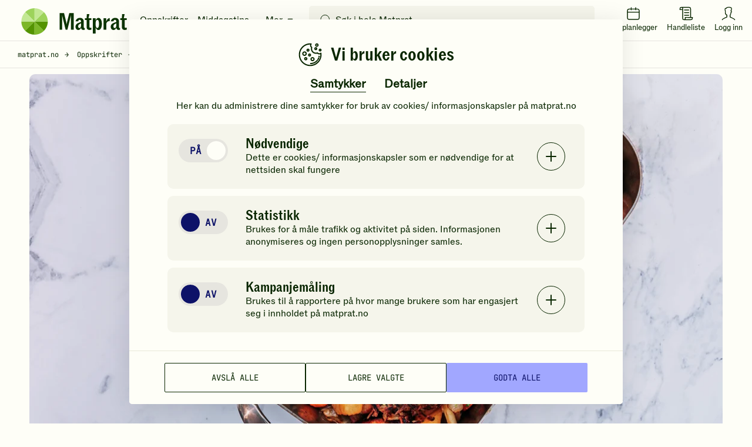

--- FILE ---
content_type: text/html; charset=utf-8
request_url: https://www.google.com/recaptcha/api2/anchor?ar=1&k=6LfvuNUfAAAAAPRSD--NeJHNI2gx9HYTMhTlo_wG&co=aHR0cHM6Ly93d3cubWF0cHJhdC5ubzo0NDM.&hl=en&v=PoyoqOPhxBO7pBk68S4YbpHZ&size=invisible&anchor-ms=20000&execute-ms=30000&cb=eubh4b3ihado
body_size: 48508
content:
<!DOCTYPE HTML><html dir="ltr" lang="en"><head><meta http-equiv="Content-Type" content="text/html; charset=UTF-8">
<meta http-equiv="X-UA-Compatible" content="IE=edge">
<title>reCAPTCHA</title>
<style type="text/css">
/* cyrillic-ext */
@font-face {
  font-family: 'Roboto';
  font-style: normal;
  font-weight: 400;
  font-stretch: 100%;
  src: url(//fonts.gstatic.com/s/roboto/v48/KFO7CnqEu92Fr1ME7kSn66aGLdTylUAMa3GUBHMdazTgWw.woff2) format('woff2');
  unicode-range: U+0460-052F, U+1C80-1C8A, U+20B4, U+2DE0-2DFF, U+A640-A69F, U+FE2E-FE2F;
}
/* cyrillic */
@font-face {
  font-family: 'Roboto';
  font-style: normal;
  font-weight: 400;
  font-stretch: 100%;
  src: url(//fonts.gstatic.com/s/roboto/v48/KFO7CnqEu92Fr1ME7kSn66aGLdTylUAMa3iUBHMdazTgWw.woff2) format('woff2');
  unicode-range: U+0301, U+0400-045F, U+0490-0491, U+04B0-04B1, U+2116;
}
/* greek-ext */
@font-face {
  font-family: 'Roboto';
  font-style: normal;
  font-weight: 400;
  font-stretch: 100%;
  src: url(//fonts.gstatic.com/s/roboto/v48/KFO7CnqEu92Fr1ME7kSn66aGLdTylUAMa3CUBHMdazTgWw.woff2) format('woff2');
  unicode-range: U+1F00-1FFF;
}
/* greek */
@font-face {
  font-family: 'Roboto';
  font-style: normal;
  font-weight: 400;
  font-stretch: 100%;
  src: url(//fonts.gstatic.com/s/roboto/v48/KFO7CnqEu92Fr1ME7kSn66aGLdTylUAMa3-UBHMdazTgWw.woff2) format('woff2');
  unicode-range: U+0370-0377, U+037A-037F, U+0384-038A, U+038C, U+038E-03A1, U+03A3-03FF;
}
/* math */
@font-face {
  font-family: 'Roboto';
  font-style: normal;
  font-weight: 400;
  font-stretch: 100%;
  src: url(//fonts.gstatic.com/s/roboto/v48/KFO7CnqEu92Fr1ME7kSn66aGLdTylUAMawCUBHMdazTgWw.woff2) format('woff2');
  unicode-range: U+0302-0303, U+0305, U+0307-0308, U+0310, U+0312, U+0315, U+031A, U+0326-0327, U+032C, U+032F-0330, U+0332-0333, U+0338, U+033A, U+0346, U+034D, U+0391-03A1, U+03A3-03A9, U+03B1-03C9, U+03D1, U+03D5-03D6, U+03F0-03F1, U+03F4-03F5, U+2016-2017, U+2034-2038, U+203C, U+2040, U+2043, U+2047, U+2050, U+2057, U+205F, U+2070-2071, U+2074-208E, U+2090-209C, U+20D0-20DC, U+20E1, U+20E5-20EF, U+2100-2112, U+2114-2115, U+2117-2121, U+2123-214F, U+2190, U+2192, U+2194-21AE, U+21B0-21E5, U+21F1-21F2, U+21F4-2211, U+2213-2214, U+2216-22FF, U+2308-230B, U+2310, U+2319, U+231C-2321, U+2336-237A, U+237C, U+2395, U+239B-23B7, U+23D0, U+23DC-23E1, U+2474-2475, U+25AF, U+25B3, U+25B7, U+25BD, U+25C1, U+25CA, U+25CC, U+25FB, U+266D-266F, U+27C0-27FF, U+2900-2AFF, U+2B0E-2B11, U+2B30-2B4C, U+2BFE, U+3030, U+FF5B, U+FF5D, U+1D400-1D7FF, U+1EE00-1EEFF;
}
/* symbols */
@font-face {
  font-family: 'Roboto';
  font-style: normal;
  font-weight: 400;
  font-stretch: 100%;
  src: url(//fonts.gstatic.com/s/roboto/v48/KFO7CnqEu92Fr1ME7kSn66aGLdTylUAMaxKUBHMdazTgWw.woff2) format('woff2');
  unicode-range: U+0001-000C, U+000E-001F, U+007F-009F, U+20DD-20E0, U+20E2-20E4, U+2150-218F, U+2190, U+2192, U+2194-2199, U+21AF, U+21E6-21F0, U+21F3, U+2218-2219, U+2299, U+22C4-22C6, U+2300-243F, U+2440-244A, U+2460-24FF, U+25A0-27BF, U+2800-28FF, U+2921-2922, U+2981, U+29BF, U+29EB, U+2B00-2BFF, U+4DC0-4DFF, U+FFF9-FFFB, U+10140-1018E, U+10190-1019C, U+101A0, U+101D0-101FD, U+102E0-102FB, U+10E60-10E7E, U+1D2C0-1D2D3, U+1D2E0-1D37F, U+1F000-1F0FF, U+1F100-1F1AD, U+1F1E6-1F1FF, U+1F30D-1F30F, U+1F315, U+1F31C, U+1F31E, U+1F320-1F32C, U+1F336, U+1F378, U+1F37D, U+1F382, U+1F393-1F39F, U+1F3A7-1F3A8, U+1F3AC-1F3AF, U+1F3C2, U+1F3C4-1F3C6, U+1F3CA-1F3CE, U+1F3D4-1F3E0, U+1F3ED, U+1F3F1-1F3F3, U+1F3F5-1F3F7, U+1F408, U+1F415, U+1F41F, U+1F426, U+1F43F, U+1F441-1F442, U+1F444, U+1F446-1F449, U+1F44C-1F44E, U+1F453, U+1F46A, U+1F47D, U+1F4A3, U+1F4B0, U+1F4B3, U+1F4B9, U+1F4BB, U+1F4BF, U+1F4C8-1F4CB, U+1F4D6, U+1F4DA, U+1F4DF, U+1F4E3-1F4E6, U+1F4EA-1F4ED, U+1F4F7, U+1F4F9-1F4FB, U+1F4FD-1F4FE, U+1F503, U+1F507-1F50B, U+1F50D, U+1F512-1F513, U+1F53E-1F54A, U+1F54F-1F5FA, U+1F610, U+1F650-1F67F, U+1F687, U+1F68D, U+1F691, U+1F694, U+1F698, U+1F6AD, U+1F6B2, U+1F6B9-1F6BA, U+1F6BC, U+1F6C6-1F6CF, U+1F6D3-1F6D7, U+1F6E0-1F6EA, U+1F6F0-1F6F3, U+1F6F7-1F6FC, U+1F700-1F7FF, U+1F800-1F80B, U+1F810-1F847, U+1F850-1F859, U+1F860-1F887, U+1F890-1F8AD, U+1F8B0-1F8BB, U+1F8C0-1F8C1, U+1F900-1F90B, U+1F93B, U+1F946, U+1F984, U+1F996, U+1F9E9, U+1FA00-1FA6F, U+1FA70-1FA7C, U+1FA80-1FA89, U+1FA8F-1FAC6, U+1FACE-1FADC, U+1FADF-1FAE9, U+1FAF0-1FAF8, U+1FB00-1FBFF;
}
/* vietnamese */
@font-face {
  font-family: 'Roboto';
  font-style: normal;
  font-weight: 400;
  font-stretch: 100%;
  src: url(//fonts.gstatic.com/s/roboto/v48/KFO7CnqEu92Fr1ME7kSn66aGLdTylUAMa3OUBHMdazTgWw.woff2) format('woff2');
  unicode-range: U+0102-0103, U+0110-0111, U+0128-0129, U+0168-0169, U+01A0-01A1, U+01AF-01B0, U+0300-0301, U+0303-0304, U+0308-0309, U+0323, U+0329, U+1EA0-1EF9, U+20AB;
}
/* latin-ext */
@font-face {
  font-family: 'Roboto';
  font-style: normal;
  font-weight: 400;
  font-stretch: 100%;
  src: url(//fonts.gstatic.com/s/roboto/v48/KFO7CnqEu92Fr1ME7kSn66aGLdTylUAMa3KUBHMdazTgWw.woff2) format('woff2');
  unicode-range: U+0100-02BA, U+02BD-02C5, U+02C7-02CC, U+02CE-02D7, U+02DD-02FF, U+0304, U+0308, U+0329, U+1D00-1DBF, U+1E00-1E9F, U+1EF2-1EFF, U+2020, U+20A0-20AB, U+20AD-20C0, U+2113, U+2C60-2C7F, U+A720-A7FF;
}
/* latin */
@font-face {
  font-family: 'Roboto';
  font-style: normal;
  font-weight: 400;
  font-stretch: 100%;
  src: url(//fonts.gstatic.com/s/roboto/v48/KFO7CnqEu92Fr1ME7kSn66aGLdTylUAMa3yUBHMdazQ.woff2) format('woff2');
  unicode-range: U+0000-00FF, U+0131, U+0152-0153, U+02BB-02BC, U+02C6, U+02DA, U+02DC, U+0304, U+0308, U+0329, U+2000-206F, U+20AC, U+2122, U+2191, U+2193, U+2212, U+2215, U+FEFF, U+FFFD;
}
/* cyrillic-ext */
@font-face {
  font-family: 'Roboto';
  font-style: normal;
  font-weight: 500;
  font-stretch: 100%;
  src: url(//fonts.gstatic.com/s/roboto/v48/KFO7CnqEu92Fr1ME7kSn66aGLdTylUAMa3GUBHMdazTgWw.woff2) format('woff2');
  unicode-range: U+0460-052F, U+1C80-1C8A, U+20B4, U+2DE0-2DFF, U+A640-A69F, U+FE2E-FE2F;
}
/* cyrillic */
@font-face {
  font-family: 'Roboto';
  font-style: normal;
  font-weight: 500;
  font-stretch: 100%;
  src: url(//fonts.gstatic.com/s/roboto/v48/KFO7CnqEu92Fr1ME7kSn66aGLdTylUAMa3iUBHMdazTgWw.woff2) format('woff2');
  unicode-range: U+0301, U+0400-045F, U+0490-0491, U+04B0-04B1, U+2116;
}
/* greek-ext */
@font-face {
  font-family: 'Roboto';
  font-style: normal;
  font-weight: 500;
  font-stretch: 100%;
  src: url(//fonts.gstatic.com/s/roboto/v48/KFO7CnqEu92Fr1ME7kSn66aGLdTylUAMa3CUBHMdazTgWw.woff2) format('woff2');
  unicode-range: U+1F00-1FFF;
}
/* greek */
@font-face {
  font-family: 'Roboto';
  font-style: normal;
  font-weight: 500;
  font-stretch: 100%;
  src: url(//fonts.gstatic.com/s/roboto/v48/KFO7CnqEu92Fr1ME7kSn66aGLdTylUAMa3-UBHMdazTgWw.woff2) format('woff2');
  unicode-range: U+0370-0377, U+037A-037F, U+0384-038A, U+038C, U+038E-03A1, U+03A3-03FF;
}
/* math */
@font-face {
  font-family: 'Roboto';
  font-style: normal;
  font-weight: 500;
  font-stretch: 100%;
  src: url(//fonts.gstatic.com/s/roboto/v48/KFO7CnqEu92Fr1ME7kSn66aGLdTylUAMawCUBHMdazTgWw.woff2) format('woff2');
  unicode-range: U+0302-0303, U+0305, U+0307-0308, U+0310, U+0312, U+0315, U+031A, U+0326-0327, U+032C, U+032F-0330, U+0332-0333, U+0338, U+033A, U+0346, U+034D, U+0391-03A1, U+03A3-03A9, U+03B1-03C9, U+03D1, U+03D5-03D6, U+03F0-03F1, U+03F4-03F5, U+2016-2017, U+2034-2038, U+203C, U+2040, U+2043, U+2047, U+2050, U+2057, U+205F, U+2070-2071, U+2074-208E, U+2090-209C, U+20D0-20DC, U+20E1, U+20E5-20EF, U+2100-2112, U+2114-2115, U+2117-2121, U+2123-214F, U+2190, U+2192, U+2194-21AE, U+21B0-21E5, U+21F1-21F2, U+21F4-2211, U+2213-2214, U+2216-22FF, U+2308-230B, U+2310, U+2319, U+231C-2321, U+2336-237A, U+237C, U+2395, U+239B-23B7, U+23D0, U+23DC-23E1, U+2474-2475, U+25AF, U+25B3, U+25B7, U+25BD, U+25C1, U+25CA, U+25CC, U+25FB, U+266D-266F, U+27C0-27FF, U+2900-2AFF, U+2B0E-2B11, U+2B30-2B4C, U+2BFE, U+3030, U+FF5B, U+FF5D, U+1D400-1D7FF, U+1EE00-1EEFF;
}
/* symbols */
@font-face {
  font-family: 'Roboto';
  font-style: normal;
  font-weight: 500;
  font-stretch: 100%;
  src: url(//fonts.gstatic.com/s/roboto/v48/KFO7CnqEu92Fr1ME7kSn66aGLdTylUAMaxKUBHMdazTgWw.woff2) format('woff2');
  unicode-range: U+0001-000C, U+000E-001F, U+007F-009F, U+20DD-20E0, U+20E2-20E4, U+2150-218F, U+2190, U+2192, U+2194-2199, U+21AF, U+21E6-21F0, U+21F3, U+2218-2219, U+2299, U+22C4-22C6, U+2300-243F, U+2440-244A, U+2460-24FF, U+25A0-27BF, U+2800-28FF, U+2921-2922, U+2981, U+29BF, U+29EB, U+2B00-2BFF, U+4DC0-4DFF, U+FFF9-FFFB, U+10140-1018E, U+10190-1019C, U+101A0, U+101D0-101FD, U+102E0-102FB, U+10E60-10E7E, U+1D2C0-1D2D3, U+1D2E0-1D37F, U+1F000-1F0FF, U+1F100-1F1AD, U+1F1E6-1F1FF, U+1F30D-1F30F, U+1F315, U+1F31C, U+1F31E, U+1F320-1F32C, U+1F336, U+1F378, U+1F37D, U+1F382, U+1F393-1F39F, U+1F3A7-1F3A8, U+1F3AC-1F3AF, U+1F3C2, U+1F3C4-1F3C6, U+1F3CA-1F3CE, U+1F3D4-1F3E0, U+1F3ED, U+1F3F1-1F3F3, U+1F3F5-1F3F7, U+1F408, U+1F415, U+1F41F, U+1F426, U+1F43F, U+1F441-1F442, U+1F444, U+1F446-1F449, U+1F44C-1F44E, U+1F453, U+1F46A, U+1F47D, U+1F4A3, U+1F4B0, U+1F4B3, U+1F4B9, U+1F4BB, U+1F4BF, U+1F4C8-1F4CB, U+1F4D6, U+1F4DA, U+1F4DF, U+1F4E3-1F4E6, U+1F4EA-1F4ED, U+1F4F7, U+1F4F9-1F4FB, U+1F4FD-1F4FE, U+1F503, U+1F507-1F50B, U+1F50D, U+1F512-1F513, U+1F53E-1F54A, U+1F54F-1F5FA, U+1F610, U+1F650-1F67F, U+1F687, U+1F68D, U+1F691, U+1F694, U+1F698, U+1F6AD, U+1F6B2, U+1F6B9-1F6BA, U+1F6BC, U+1F6C6-1F6CF, U+1F6D3-1F6D7, U+1F6E0-1F6EA, U+1F6F0-1F6F3, U+1F6F7-1F6FC, U+1F700-1F7FF, U+1F800-1F80B, U+1F810-1F847, U+1F850-1F859, U+1F860-1F887, U+1F890-1F8AD, U+1F8B0-1F8BB, U+1F8C0-1F8C1, U+1F900-1F90B, U+1F93B, U+1F946, U+1F984, U+1F996, U+1F9E9, U+1FA00-1FA6F, U+1FA70-1FA7C, U+1FA80-1FA89, U+1FA8F-1FAC6, U+1FACE-1FADC, U+1FADF-1FAE9, U+1FAF0-1FAF8, U+1FB00-1FBFF;
}
/* vietnamese */
@font-face {
  font-family: 'Roboto';
  font-style: normal;
  font-weight: 500;
  font-stretch: 100%;
  src: url(//fonts.gstatic.com/s/roboto/v48/KFO7CnqEu92Fr1ME7kSn66aGLdTylUAMa3OUBHMdazTgWw.woff2) format('woff2');
  unicode-range: U+0102-0103, U+0110-0111, U+0128-0129, U+0168-0169, U+01A0-01A1, U+01AF-01B0, U+0300-0301, U+0303-0304, U+0308-0309, U+0323, U+0329, U+1EA0-1EF9, U+20AB;
}
/* latin-ext */
@font-face {
  font-family: 'Roboto';
  font-style: normal;
  font-weight: 500;
  font-stretch: 100%;
  src: url(//fonts.gstatic.com/s/roboto/v48/KFO7CnqEu92Fr1ME7kSn66aGLdTylUAMa3KUBHMdazTgWw.woff2) format('woff2');
  unicode-range: U+0100-02BA, U+02BD-02C5, U+02C7-02CC, U+02CE-02D7, U+02DD-02FF, U+0304, U+0308, U+0329, U+1D00-1DBF, U+1E00-1E9F, U+1EF2-1EFF, U+2020, U+20A0-20AB, U+20AD-20C0, U+2113, U+2C60-2C7F, U+A720-A7FF;
}
/* latin */
@font-face {
  font-family: 'Roboto';
  font-style: normal;
  font-weight: 500;
  font-stretch: 100%;
  src: url(//fonts.gstatic.com/s/roboto/v48/KFO7CnqEu92Fr1ME7kSn66aGLdTylUAMa3yUBHMdazQ.woff2) format('woff2');
  unicode-range: U+0000-00FF, U+0131, U+0152-0153, U+02BB-02BC, U+02C6, U+02DA, U+02DC, U+0304, U+0308, U+0329, U+2000-206F, U+20AC, U+2122, U+2191, U+2193, U+2212, U+2215, U+FEFF, U+FFFD;
}
/* cyrillic-ext */
@font-face {
  font-family: 'Roboto';
  font-style: normal;
  font-weight: 900;
  font-stretch: 100%;
  src: url(//fonts.gstatic.com/s/roboto/v48/KFO7CnqEu92Fr1ME7kSn66aGLdTylUAMa3GUBHMdazTgWw.woff2) format('woff2');
  unicode-range: U+0460-052F, U+1C80-1C8A, U+20B4, U+2DE0-2DFF, U+A640-A69F, U+FE2E-FE2F;
}
/* cyrillic */
@font-face {
  font-family: 'Roboto';
  font-style: normal;
  font-weight: 900;
  font-stretch: 100%;
  src: url(//fonts.gstatic.com/s/roboto/v48/KFO7CnqEu92Fr1ME7kSn66aGLdTylUAMa3iUBHMdazTgWw.woff2) format('woff2');
  unicode-range: U+0301, U+0400-045F, U+0490-0491, U+04B0-04B1, U+2116;
}
/* greek-ext */
@font-face {
  font-family: 'Roboto';
  font-style: normal;
  font-weight: 900;
  font-stretch: 100%;
  src: url(//fonts.gstatic.com/s/roboto/v48/KFO7CnqEu92Fr1ME7kSn66aGLdTylUAMa3CUBHMdazTgWw.woff2) format('woff2');
  unicode-range: U+1F00-1FFF;
}
/* greek */
@font-face {
  font-family: 'Roboto';
  font-style: normal;
  font-weight: 900;
  font-stretch: 100%;
  src: url(//fonts.gstatic.com/s/roboto/v48/KFO7CnqEu92Fr1ME7kSn66aGLdTylUAMa3-UBHMdazTgWw.woff2) format('woff2');
  unicode-range: U+0370-0377, U+037A-037F, U+0384-038A, U+038C, U+038E-03A1, U+03A3-03FF;
}
/* math */
@font-face {
  font-family: 'Roboto';
  font-style: normal;
  font-weight: 900;
  font-stretch: 100%;
  src: url(//fonts.gstatic.com/s/roboto/v48/KFO7CnqEu92Fr1ME7kSn66aGLdTylUAMawCUBHMdazTgWw.woff2) format('woff2');
  unicode-range: U+0302-0303, U+0305, U+0307-0308, U+0310, U+0312, U+0315, U+031A, U+0326-0327, U+032C, U+032F-0330, U+0332-0333, U+0338, U+033A, U+0346, U+034D, U+0391-03A1, U+03A3-03A9, U+03B1-03C9, U+03D1, U+03D5-03D6, U+03F0-03F1, U+03F4-03F5, U+2016-2017, U+2034-2038, U+203C, U+2040, U+2043, U+2047, U+2050, U+2057, U+205F, U+2070-2071, U+2074-208E, U+2090-209C, U+20D0-20DC, U+20E1, U+20E5-20EF, U+2100-2112, U+2114-2115, U+2117-2121, U+2123-214F, U+2190, U+2192, U+2194-21AE, U+21B0-21E5, U+21F1-21F2, U+21F4-2211, U+2213-2214, U+2216-22FF, U+2308-230B, U+2310, U+2319, U+231C-2321, U+2336-237A, U+237C, U+2395, U+239B-23B7, U+23D0, U+23DC-23E1, U+2474-2475, U+25AF, U+25B3, U+25B7, U+25BD, U+25C1, U+25CA, U+25CC, U+25FB, U+266D-266F, U+27C0-27FF, U+2900-2AFF, U+2B0E-2B11, U+2B30-2B4C, U+2BFE, U+3030, U+FF5B, U+FF5D, U+1D400-1D7FF, U+1EE00-1EEFF;
}
/* symbols */
@font-face {
  font-family: 'Roboto';
  font-style: normal;
  font-weight: 900;
  font-stretch: 100%;
  src: url(//fonts.gstatic.com/s/roboto/v48/KFO7CnqEu92Fr1ME7kSn66aGLdTylUAMaxKUBHMdazTgWw.woff2) format('woff2');
  unicode-range: U+0001-000C, U+000E-001F, U+007F-009F, U+20DD-20E0, U+20E2-20E4, U+2150-218F, U+2190, U+2192, U+2194-2199, U+21AF, U+21E6-21F0, U+21F3, U+2218-2219, U+2299, U+22C4-22C6, U+2300-243F, U+2440-244A, U+2460-24FF, U+25A0-27BF, U+2800-28FF, U+2921-2922, U+2981, U+29BF, U+29EB, U+2B00-2BFF, U+4DC0-4DFF, U+FFF9-FFFB, U+10140-1018E, U+10190-1019C, U+101A0, U+101D0-101FD, U+102E0-102FB, U+10E60-10E7E, U+1D2C0-1D2D3, U+1D2E0-1D37F, U+1F000-1F0FF, U+1F100-1F1AD, U+1F1E6-1F1FF, U+1F30D-1F30F, U+1F315, U+1F31C, U+1F31E, U+1F320-1F32C, U+1F336, U+1F378, U+1F37D, U+1F382, U+1F393-1F39F, U+1F3A7-1F3A8, U+1F3AC-1F3AF, U+1F3C2, U+1F3C4-1F3C6, U+1F3CA-1F3CE, U+1F3D4-1F3E0, U+1F3ED, U+1F3F1-1F3F3, U+1F3F5-1F3F7, U+1F408, U+1F415, U+1F41F, U+1F426, U+1F43F, U+1F441-1F442, U+1F444, U+1F446-1F449, U+1F44C-1F44E, U+1F453, U+1F46A, U+1F47D, U+1F4A3, U+1F4B0, U+1F4B3, U+1F4B9, U+1F4BB, U+1F4BF, U+1F4C8-1F4CB, U+1F4D6, U+1F4DA, U+1F4DF, U+1F4E3-1F4E6, U+1F4EA-1F4ED, U+1F4F7, U+1F4F9-1F4FB, U+1F4FD-1F4FE, U+1F503, U+1F507-1F50B, U+1F50D, U+1F512-1F513, U+1F53E-1F54A, U+1F54F-1F5FA, U+1F610, U+1F650-1F67F, U+1F687, U+1F68D, U+1F691, U+1F694, U+1F698, U+1F6AD, U+1F6B2, U+1F6B9-1F6BA, U+1F6BC, U+1F6C6-1F6CF, U+1F6D3-1F6D7, U+1F6E0-1F6EA, U+1F6F0-1F6F3, U+1F6F7-1F6FC, U+1F700-1F7FF, U+1F800-1F80B, U+1F810-1F847, U+1F850-1F859, U+1F860-1F887, U+1F890-1F8AD, U+1F8B0-1F8BB, U+1F8C0-1F8C1, U+1F900-1F90B, U+1F93B, U+1F946, U+1F984, U+1F996, U+1F9E9, U+1FA00-1FA6F, U+1FA70-1FA7C, U+1FA80-1FA89, U+1FA8F-1FAC6, U+1FACE-1FADC, U+1FADF-1FAE9, U+1FAF0-1FAF8, U+1FB00-1FBFF;
}
/* vietnamese */
@font-face {
  font-family: 'Roboto';
  font-style: normal;
  font-weight: 900;
  font-stretch: 100%;
  src: url(//fonts.gstatic.com/s/roboto/v48/KFO7CnqEu92Fr1ME7kSn66aGLdTylUAMa3OUBHMdazTgWw.woff2) format('woff2');
  unicode-range: U+0102-0103, U+0110-0111, U+0128-0129, U+0168-0169, U+01A0-01A1, U+01AF-01B0, U+0300-0301, U+0303-0304, U+0308-0309, U+0323, U+0329, U+1EA0-1EF9, U+20AB;
}
/* latin-ext */
@font-face {
  font-family: 'Roboto';
  font-style: normal;
  font-weight: 900;
  font-stretch: 100%;
  src: url(//fonts.gstatic.com/s/roboto/v48/KFO7CnqEu92Fr1ME7kSn66aGLdTylUAMa3KUBHMdazTgWw.woff2) format('woff2');
  unicode-range: U+0100-02BA, U+02BD-02C5, U+02C7-02CC, U+02CE-02D7, U+02DD-02FF, U+0304, U+0308, U+0329, U+1D00-1DBF, U+1E00-1E9F, U+1EF2-1EFF, U+2020, U+20A0-20AB, U+20AD-20C0, U+2113, U+2C60-2C7F, U+A720-A7FF;
}
/* latin */
@font-face {
  font-family: 'Roboto';
  font-style: normal;
  font-weight: 900;
  font-stretch: 100%;
  src: url(//fonts.gstatic.com/s/roboto/v48/KFO7CnqEu92Fr1ME7kSn66aGLdTylUAMa3yUBHMdazQ.woff2) format('woff2');
  unicode-range: U+0000-00FF, U+0131, U+0152-0153, U+02BB-02BC, U+02C6, U+02DA, U+02DC, U+0304, U+0308, U+0329, U+2000-206F, U+20AC, U+2122, U+2191, U+2193, U+2212, U+2215, U+FEFF, U+FFFD;
}

</style>
<link rel="stylesheet" type="text/css" href="https://www.gstatic.com/recaptcha/releases/PoyoqOPhxBO7pBk68S4YbpHZ/styles__ltr.css">
<script nonce="D0fmnOjwg-Qb3tEGkp7QpQ" type="text/javascript">window['__recaptcha_api'] = 'https://www.google.com/recaptcha/api2/';</script>
<script type="text/javascript" src="https://www.gstatic.com/recaptcha/releases/PoyoqOPhxBO7pBk68S4YbpHZ/recaptcha__en.js" nonce="D0fmnOjwg-Qb3tEGkp7QpQ">
      
    </script></head>
<body><div id="rc-anchor-alert" class="rc-anchor-alert"></div>
<input type="hidden" id="recaptcha-token" value="[base64]">
<script type="text/javascript" nonce="D0fmnOjwg-Qb3tEGkp7QpQ">
      recaptcha.anchor.Main.init("[\x22ainput\x22,[\x22bgdata\x22,\x22\x22,\[base64]/[base64]/UltIKytdPWE6KGE8MjA0OD9SW0grK109YT4+NnwxOTI6KChhJjY0NTEyKT09NTUyOTYmJnErMTxoLmxlbmd0aCYmKGguY2hhckNvZGVBdChxKzEpJjY0NTEyKT09NTYzMjA/[base64]/MjU1OlI/[base64]/[base64]/[base64]/[base64]/[base64]/[base64]/[base64]/[base64]/[base64]/[base64]\x22,\[base64]\\u003d\x22,\x22w5vCqU7Cv8O4w6rCgFVEFjDCv8Kow55WecK1wplfwonDvizDghoHw4QFw7UGwoTDvCZxw4IQO8KtRx9KbDXDhMOrQinCusOxwoJHwpV9w4LCgcOgw7YRWcOLw685QynDkcKKw7gtwo0aYcOQwp9jLcK/wpHCpUnDkmLCjsOrwpNQSHc0w6hfX8KkZ0YTwoEeM8KtwpbCrF9fLcKOf8K0ZsKrJMOOLiDDrXDDlcKjSsKzEk9Pw6RjLgbDmcK0wr4QQsKGPMKqw4LDoA3CmgHDqgp8CMKENMKrwpPDsnDCoh51ewXDngI1w4Z3w6lvw5LClHDDlMOOFSDDmMOewoVYEMK/wpLDpGbCmcKqwqUFw4JeR8KuAsOmIcKzQsKnAMOxUGLCqkbCusOBw7/DqR/CkScxw70JK1LDlcKvw67DscO1VlXDjjvDqMK2w6jDoEt3VcKIwqlJw5DDlwjDtsKFwqgUwq8/Ul3DvR0tayPDisO0Y8OkFMKEwrPDtj4MacO2woghw4zCo340fMOlwr4xwqfDg8Kyw71mwpkWHiZRw4oTGBLCv8KSwqcNw6fDqB44wrotTTtEY1bCvk5bwoDDpcKeY8KsOMOocRTCusK1w4nDhMK6w7pkwoZbMR/CgCTDgzFvwpXDm2g2N2TDiF19XxUKw5bDncK9w5Vpw57CscO8FMOQIMKuPsKGMWRIworDoivChB/DmQTCsE7CnsK9PsOCeHEjDXRmKMOUw7xBw5JqY8K3wrPDuFwjGTU0w73CixM8UC/CsxQrwrfCjRYuE8K2ScKJwoHDim5Lwps8w7HCpsK0wozCnDkJwo9Zw69/wpbDgApCw5oQLT4Ywo4IDMOHw4XDgUMdw4AsOMOTwrTChsOzwoPCglxiQFszCAnCpcKHYzfDix96ccOwD8OawoU+w6TDisO5J0V8ScKkbcOUS8Olw5kIwr/DscOcIMK5H8Ouw4liZCp0w5UDwrl0dRshAF/CksKad0DDmMKSwo3CvTXDqMK7woXDkRcJWyI5w5XDvcOkA3kWw59/LCwEBgbDni4IwpPCosONHlw3Tm0Rw67CkDTCmBLCgcKOw43DsD1gw4Vgw68bMcOjw7vDjGNpwoMoGGlXw402IcOVNA/[base64]/CvFhZNHvDjMOFBwo2wrc0wo90cmPDthTDksKhw5YUw4HDqXoRw4AEwqBFE1fCj8Kewq5cwqcZwqgIw6gVw6RWwoMsWikDwq3CjC/[base64]/DksKCA3hsw7bDohA+wrrDt0MpfE3CrSzDmcO+bBgPwrXDkMKtw4sSw77CqELCoFnDvGfDnCx0BirCr8O3w6lNLMOeJUB6wq4nw70zw7vDhy0LQcOzw4fDosOtwoLDvsKYZcKCbsKcXMOJNMKYRcK3w73CqsKyfcKcQjBwwq/[base64]/CrU3Djik/w4R1w5fDtsKTwq/[base64]/CqTV5X8KRwpTCrHwKdipDw5vDiMO6KMODw4nClSFTIMKySHjDrFDCl2AKw4U7OcOOcMOOw7jCoDPDiH8JMsOcwopfQsOUw4rDg8ODwo5JJUcNwqbCk8OkSyZNYhTCpD8HZ8OmcMKZJ0ENw5LDvRjDosKHc8OuUcKiOMOZaMKJKMOyw6NUwpxjOzvDjgUALVnDiG/Dih4LwqccJAJNZxcqNS3CsMKzYMOVQMOCw5fCpAfDvT7Dk8OKwprCm3FLw5PCmMOEw6wBYMKuc8OlwrnClGzCtSjDvBoNIMKJT1XDqz5NA8K+w51Gw7BGS8KfTBJnw7jCtzVXYSpZw7/Di8KGOx3Co8O9wqbCiMOmw6McVFhCwp7ChMKSw4J4C8KTw73CrcK4EcKgw67CncKSwqPClG0bNcOtwpBHw5h2EsKpwpjDicKQanHDhMORY37CosKhExjCvcKSwpPCgGfDvBfCjsOIwpBEw6bClcOVEXvDnRrCoGbDpMOZwr/DkQvDjmYJwqQUAsO8ecOew5jDoTfDiD7Dvh7DtiJxDFMVwp8gwqnCowIYTsOhA8Ojw6t0ID4ywpNGcFrDrXLCpsOPw6bCksKgwq4Qw5J8w7J1WMO/woQRwqvDmsKdw5Qjw5/Cm8OCBcOJT8O7XcOhDjJ4wqpGw6okNsOTw559ASfCncOmY8KQflXDmMOuwpTClRPCt8KswqUbw5AZw4Ebw5jCsXYjBsKbLGJgW8Ojw6d0Rzgjwr/CgQjCrxkWw6DCig3DsQ/Ci2dBwqEIw6bDuE9tBFjDv2zCmcK9w5Fgw6ZlBsOow43DmGfDp8Oqwo9Fw4zDvMOlw6DCuxnDvsK2wqIBdcOvfDbCrMOLw6RPb2Bow504TMO/wqzCjVDDgMOMw5XCvCzCmsODLA/DlWjDpznDsTQxNcOTNsOsU8KgSMOEw4B6UMKed2NYwoNqBcKIw7zDoDdZQnp3UQQkw5rDosKgw48/[base64]/CnsOJFhYww6x+w5NHw5ZuBcKoc8ObG1/Co8OFM8KIQw4tR8Onwoo9w4R9H8O7Z3YZwrHCn3AGGMKzaHfDn03CscKfw67CgmJ+Y8KVPcKsJQnDpcOLMz7Ct8O4UXXCr8KQSXrDq8OcJRrDsiTDmRjCrE/DknXDjwkvwrjDrcO6S8K4w4kcwot4wpPCscKPF2INITZ5wrHDocKow60owofCkknCmE8LAVvCisKGAhnDucKMJkHDtcKecWjDpTbDksOmCjvDky3DucK8wotST8OOGnNEw6IJwrvChMKsw4BKVAJyw5XDv8KEL8OlwrbDk8O7w7V/[base64]/[base64]/S2LDnVdnW8OSJMKbcRsrwqjDtcOhwo7CuTwkeMKjw7zCqsKdwrwXw7Btwrxqwr/ClcKTXMOIJMOHw4c6wrgqHcKJIWAuw7XCs2AWw7bDtm8Gw67DgQ3Ch1Mcwq3CpsOjwo4KCjHDpsOZwroCD8OFV8KEwpIOf8OmD1A/XHPDo8K1c8O4JcOrFxdfXcOPYMKZXmh9MAvDgMOzw5RsbsOEQ3E4OnF5w4jCm8OjTmXDvHTDrCvDojXDosKkwocpccOIwp/CjzzCsMOsTFXDslADSQFDVcKHZcK8WjLDkypbw4Y/[base64]/DkFZHw5Fxw6MLJHE5worDncO2QMOzZsKzdsKmSEUwwrFQworDsFjDiSfCnWccDMKbwoZVBMOBwqZWwp/Dm0LDjEFawoXDk8Kwwo3Ch8OuEMKSwqnCl8KDw6svW8OuLi5Mw6bCv8OxwpvDhF4iAAYBHcKOFmHCqcKRW3zDlcKWw5nCocKkwpnCvMKGQsOKw73Co8OiTcK+A8KrwoE+JG/[base64]/DrBnCgMOSZAfDlUdfw5fCqiAQw63Co8Knw7TDohfCn8KLw7lgwr7CmGbCgcOmcAUZw6PCkz7Dv8KIJsKWe8OXHyrCmWl8eMKsfMK2GDzCvMKdw6dJBH/Crn0rRsKAwrXDisKGB8OhOcOhFsKdw6rCuhPDiBPDvMKNU8KmwpcnwrDDkQp+YE7DvibCtWBTcn9zwoDDiH7Cg8O9MxfClsK9fMK5V8KlYk/[base64]/DvH7CmmTDvcOrDsKyZsOieMOdw4rDgMOvBGjCsk9HwrY9wrQxw7DCk8OdwoVGwqfCiVspdmYJwq0sw6rDnCTCoExTwpDDow0pegHDiypmw7fDqhLDqMK2HE86QMOZw6fCscOmw58CMMKdw4rChjXCoHrDo18/w5pAREFgw6p0wrQZw7Q0FsKWSQfDl8OTcAzDknHCmA/[base64]/Dt8OwIHTDg8OMKUXDssKKwoHCrMKnw5DDqcKCFsOoKEXClcKxUcKmwoAUbTPDuMOowp1xdsKbwofChQYoRcOmYcK1wrHCs8KeICHCqMK/B8Klw7fDowHCnwLDqcODEgQ7w7vDtsOJRRoVw4FywrQeDcOiwo51McKpwrfDqDbCiyA/[base64]/w4jCjsOCJ1IBFcK3KsOowpnCmXjCusKGw4TCh8OyHMOyw5nDnMOnNnfDvsKxT8O7w5ReGVdaE8ONw48lL8O4wrPDoXDDgsKQQxLDsXPDusKJDMK9w7jDgcKBw4oDwpczw6w2w5oAwpvDmFFLw7DDhMOQWWVVwpo2woN7w65tw4MZIMKnwrnCuDxdGcKKOMOww4/DlsK2JgzCvg/CqsOFGMKJRVnCvMO6wpvDtMOCc3vDtUQ2wrUww5LCulRawpEuayvDl8OFIMKLwobClxYGwooEIx7CpinCgg0pIMOUNhrClhvClEjDi8KDTcK/bWjDm8OEQwpSdMONV2nCpMKIZMOPQcOPw7JORwPDqsK/XcOXDcOqw7fDr8KAwofCqXXDhk1GGcOhU3DDvsKtwq4JwoXCnsKfwrvCmj4qw64lwo/CqGrDhhlVPW1gL8ONwoLDtcOcB8KDTsKyTcKAcAgDbBJMXMKowrVOHy3DicKxwrfCnXwkw7XDsWFJKsO+TCLDjMKHw4DDsMO9UTxjF8ORLXjCtlI2w6zCh8KRBcOqw4vDiS/CpwrDvUfDpB/Cq8OQw5bDl8KGw7oNwo7DiB7DicKZLCZXw7MMwqXCosOxwoXCqcOHwo9qwrfDg8KmD2LCpGTCiX12DMK3csO1HTNwDVXDnmU8wqQAworDrWA0wqMJwolMGhvDkcKFwqXDkcKTVcO6LsKJe0/Dgw3Cq1XClsOSGVDCtsOFFxsHw4bCpnLCscOxw4DCmDPCizt9wqJHFMOoRX8EwqkpFg/ChMKZw4FtwowRYyPDlVd/wo4Iw4XDt2fDkMKpw4d1DTXDrSbCi8KJIsK3w7B+w4whGcOAwqbCjxTDjTTDl8O6XMKcVGrDkDUCAMO3ZBYaw6HDqcOmSj7CqcKzw6BBQQnDuMK9w6XDoMKjw696J33CiCfCiMKtPBVoN8OWH8Kmw6jCq8KwFX8fwqs/w6DCvsKSTcKMVMKCwqwATFjDuHIFMMOnwpRswr7DgsOhXcOlwr3CqDxfRlLDvMKGw57CmQXDmcOjR8KdKcO+bRfCtcO2wqrDr8KXwr7DpsKMPlPDqDB6woMHa8K5M8O3RBjDnCkndQcEwpnCv3ItTjRKeMKJI8KMwrk5wpxOQcKiI2/DkkXDpMKuamjDhChLMsKpwrnChX7DmsKbw4RoBxvCosO2w5nDg3QSwqXDrULDv8K7wo/CiCPCh03DosObwox1O8OvQ8K/w449GkvCuRZ1WsOqwrsFwp/DpUPDmELDp8KNwr3DlkXCqcKrw5vDqsKBV1tWCsKFwp/CssOqTj3DpXnCpcOJUnTCrMOjDsOlwr3CsEzDvMOpw7LCmyB6w64aw7XCk8OGwp7Cqmt1WzTDmAbCv8KmP8KvJSRcNiQQasKUwqdRwqfDtiAuwpRdwrQcb2h/w58GIynCpG7DoBg4wpdWw4PCpsK4fcK+DRlGw6LCssOIQhF7wqBSw6l0YxnDosObw4EPRsOIwonDghBALsOZwpzDkE1PwoxsE8ONeEzCk37Cs8Ovw4RRw5vDs8K8woPCkcK0a3zDoMKQwq1HGMOHwpDDkjgow4AmcU8Kwqpyw4/ChsONUicew4hOwqvCnsK4X8Kzwo9Mw40IXsKwwrx4wovDrjpdO0Rawpw7w7rDncK5wrDCqn54wq18w7nDpknDucOAwp0fV8O+EjrCq1kIcC7DhcOWPcKpw4xgWW7CiAASdcKbw7HCp8Knw4zCqsKDw77CscOzLE/[base64]/w67DjyfChHDDjsKQVk/DqTbCu8O7YF/Cs3Q+QcKYwqDDnwYKLwXCqcK0wqc0Cw1owp/DrTLDpHlbJnNTw4nCrSc9fWFEbi/Ck0ZBw6zCuFXCuRDDpcKjw4LDonolwrBsKMOxw5LDk8KcwpHDvG8Ww7V4w7/DqcKYT3I7w5fDu8Oswp3DhDHCiMOEekhawopVdCU7w6/[base64]/DssOxw67DhsKTwovDmFwhwpjCs8KCw4d8OMOmwqkkw6/CtVnCpMKSwpTCtlcRw79fwonCvBPCqsKAwp55PMOewq3DuMO/[base64]/CqMKHwqs9bmHChUF5w6Q/[base64]/DtMKLw74oeh/CrHkQNDNDw6Z0IMK+w7tKwrdHwobDsMKIZ8OJGxLCtXvDgErCscO3fxwPw5DCq8OuaEbDsAY7wrXCs8KBw5/Dj1YMwp4VG3LCi8OPwoRRwoNTwoJ/wo7DmCrDrMO7IiHCmlhVGDzDq8OKw7fCmsK6QE9bw5rDtsKuwqVww4NAw4VdF2HDnEzDmcKUwr7DvsKfw6kNw4/CnFjDugV1w77ClsKlC08ywpofwrXCsT9TK8OlX8OXCsOoUsK1w6bDr3bDicKww4/DiQ9PL8K9HMKiAFfCkFppQ8KrC8KNwr/DtiMjWA/CkMKrwo/[base64]/w7jDmUHDiMKNK3fDvMKnw47DlcORw4TCnsOEwrcVw4ZJw6tBPBZqw7MNwoA2wp7Dsw/[base64]/wqLCoMKjwpE3LMOIRcO2wrjCj8KqwpR5wohBJsKwwoPCi8OdH8OGw74yDcKcwqRxRyHCshnDgcOyRMKqQ8OrwrTDkT4HZcOyU8O1wp5hw59lw6xBw4Q8cMOGZ0/Ch1Fnw4knEmN3EUnClcKvwqUqbMONw47DvMOXw5Z1UzhHFsOEw6lgw7EBJwooamzCvMKENVrDq8Ocw5opFBzDj8Kzw6nCiCnDlkPDr8KtQS3DhjUVcGrDkcOmw4PCqcK0fcOVPWpcwp5/w4bCoMOpwrzDvwwTVUx/RTVyw55vwqYrw4gseMKywpF7wpoNwobCvsO/I8KADBNeQhjDvsO/w40yAsKTw783ZsKswpV1K8OjF8OBXcO/LcKWwoTDo3vDl8ONW2csasOtw4M4wo/CtVF6bcKgwpYwET7CryUXPjUyaR7DisKww4DCjGTCoMK1wpwFw6IOwox1JsOVwpwdwoc7wqPDlC4cJMKDw502w688wqjCgEceN1jCjcKvTzEEwo/Ct8O8wo3DiWjDgcOaJ0IIPU0Jwp8cwpnDjD3Cul1GwrBHeXzDmsKSRMOOV8O0wqfCrcK5woTCgx/DtFMMw5/DosKwwrhhS8KeGmzCs8OTf1zDnzFow7h6wocwGy/CvnFYwrvCkcKlwrksw6R5wr3ClVsyQcOPwp08w5lVwqQnKA3Ci0HDrDhBw7zCjcKrw5rCoVkiwr5uOCPDoRTDrcKoIsO2w5nDvj3Cv8Kuwr0Qwqcnwro1CUzCgncpNcORwpxfTl/DssOlwq5ww7h/IsKxTMO+YDdKwoB2w4t3w7MHw7lUw6A/worDjMORCMOkfcKFwq5vSsO+fMKdwpsiwq3CmcOzwoXDpHDDlcO4awcfaMOrwpfDs8O3DMO/wovCuyQsw6Yuw61DwobDuW/DvsOIc8OWbMK/fcOmNMOEDcKlw7rCrWzDmsKqw4LCoBXCp0jCuSrCoQrDosOXwrhzDsO4CcKdP8KYw5N5w6FbwpQLw4hyw5cLwoo6KlZuKMKqwog/w5/ClQ8cAAAQw7fCgGByw6sdw7gxwrjCs8Okw5HClDJHwpUMYMKDDcO9QcKAS8KObknCpCJHWgBzw6DChsO6esOEAjrDksKMacO8w7BTwrfDtnnCp8OJwo/CrQ/CisK2wrvCglbDqjXCgMOKw63CnMKWeMOJTcKgw79yO8ONwp0hw4bClMKRXsOnwr3DinRRwqzDsDkWw4tfwr3ChgoDwrbDtsKRw5JZNMKOXcOUdBXDsiF7VXorOMO7V8K8w7QjD2/[base64]/[base64]/CpCfCgTrCicKTQcKXwrE4LsKNesOYwo47f8KkwpZEE8K3w6x/[base64]/[base64]/[base64]/w4EdK8KdwqHDuxAffMOCw4URwqTDiDPCvcOxO8KbH8O8LVDDuR3CjMOyw5zDjg8yWcKOw4XChcOaL23DuMOLwrwNw4LDusOIFsOQw4jCrsKtw7/CgMOGw4PCqcOnVsONw5nDjUVKHE3ClsKXw4rDhMOXKiQZbMKickpbw6Jzw7zDkcOFwo/CplXCvhIew5pqDcKXAMOoQ8OBwoxnw6PDu0k/wqNsw53CuMKtw4oWw419woTDncKNZCgkwppsLMK2asOtXMOwW27DsQENcMO3wp/CnsODwrwDwowawpx2wopqwrtKIl/Ckx4EaQXCjcO9w5QLGsOFwpwkw5PCijbCmyd0w4fClsOdw6Q+w4UAfcOawrtfUm8Nd8O8XVbDj0XCosOSw4I9wqFywpHDjlDChh0saGIkDcO/wr7Ck8Oowr1nQEEiw6wYOynDiEQaaVUCw5Fkw6sWFcKkFMKZNGrCkcOpbMKPJMKRZnrDpUJhLzYwwrxewoYlKwkwDwAsw5/[base64]/Dp8Kow4bDhFrCosKIBQnCusK+MMOkwrTCu15SG8O8DMOeesKnSsOkw6XCvGDCucKIZHwOwqYxGsOADnswB8KwJcOGw6nDpsOnw4zCnsO+OcOAXRUCw5DCgsKPw5Y8wpTDol/CscOlwp/CsQnClgjDiUkrw6PCqmZ6w4XCp0jDmmw7wqbDunTDicOnW0LCoMO2wqlxKsKsO24FIcKfw6tDw5TDhsKww7bCrhEAUsO1w5fDhsKkwpNIwr4JfMKXam3Di33DkcKFwr/DgMKmw5hhwonCvVTCoj3DlcK7w7hDGTJoUgbCu3zCuF7CisKJwqXCjsO/KsOmfcOrwpgJG8K3wolmw5RnwrAYwr9oC8Ohw4XChjvCvsOadnU8eMKdwoTDmXBYwp1mFsKWOsOsIirCj2YRc1XCsmlDw5QsJsKoAcKhwr/DlE7CmyfDo8K6ecOzwrfCpEfCqRbCjFLCpThiCsKYwr3CoAcAwrNrwrLCnn98IXE4MFMFwqTDkyXDi8O/cjHCo8OdGSchwqcdwoUtwrFcw6nCsQ85w43CmQfDnsOvNF7CnyEMw6vCsw49NXjCoSIIQMOWcn7CuFQqw47DsMOuw4UEd3nDjG0VF8O5E8OUwqXDmU7ChGDDlcOsWsOCwpPCgsObwqQiRj/Ds8O5ZsKdw5xPCsOMw5Q+wpfCs8KOJcKKw4AIw6tnXMObdBDDt8OPwo1rw7DClcKuw7LDlsO2ECvDscKJMRPDoXDCtkTCqMKNw7YwRsORUntrF1RDIVRuw7jCoxUXw7TDr2TDrMOlwpocw5PChSE6DzzDjHIQFkvDuBI0w6kPARPCuMOSwqnCrh9aw7Fpw5DDkcKawo/[base64]/w4M7wqU9BGPCmcO+cSo2w4nDqsK2w5t1wrXDlMOiwop3WVh7w4MMw7nDtMOgK8Ouw7JTK8KXwrl7BcKbwphBEjDDg2XCvg7Ch8KIRcOzwqPDohhCwpQnw7lhw4pZw4Npw7JdwpEIwp/CqhjCqRjClBnCg1pTwopxXcKpwqpkMTBvNAY5w6dgwoMewqnCtGpOa8K6cMKvRsOYw7jDg0NAE8OBw7jCk8KUw7HCv8Kxw7nDuHldwr0/MQjCiMKMw7NGD8K4TGtxwogaa8OnwprCtWQQwr3DvWbDmMORw7AXFBDCnMK/wrsydTbDl8ORWsOLUcKzw6AKw6wYNzjDt8OeCsOrEMOpNH3DjVMpw5jCtcOCS0DCtETCjylFw5fCuy8ZeMOBMcONwr7Cg1gvw4/[base64]/fVENw7l2wpzDrcOGw4rCiMKiYCtzZsKew5YkwofCrnlrb8KAwpTCs8O+HjJ/BcOsw519wpzCkcKWHHjCnmrCu8KUw7xcw7PDh8K2fsKWDgHDsMOeCU3CksOAwq7CtcKRwq91w5rCnsKmWcKsVcOfXnvDhcObc8K9wo0aVClow4XDtMKBCGI9Q8O7w6MdwprCpcORE8O/w7MFw509Yw9lw5xNwrpABTZcw7wvwp7Dm8KswpvCi8KnJHjDpH/Dg8Ohw5QAwr99wpkfw6I/w6A9wpfDu8O/[base64]/CkcK1X8KnesKvwqTCpsOrwq9bHcK5J8K/P0VidMKDXMK2FMKIwrkSDcORw7DDoMOdVHLDkVPDgsKkGsOfwqI+w6/ChsOgwqDCi8KMJ1nDuMOeM3jDtsKSw77Cs8OHWHTDo8OwaMO8wpVwwpTCk8KBEgDCrlslVMKzw5jCiDrClVhGU1zDpsO3f1/CpWrCk8K1O3QlCk/CoBTCmMKsZzDDmU/Dr8O8dMOxw50Yw5jDtMOXwpNcw73DrilhwovCuA7CjDHDvMKQw6MibQzClcKXw57DhTfDrMK9LcO/wq4WBMOkRXfChMKmwrnDnmbDtWpKwp5ZElsgQlckwqM4wrnCqEV2GcKgw7JYXMKkw6PCrsOWwqbCtywRwrwCw4Elw51IahDDtyUKIcKGwp7DpDHDgj1BC1DCv8ObBcOCw5vDr13CglNow6w9wqHCnjfDlQ/[base64]/w6QBAcKFFyANwo/CvsKfw5DCsmfDisKUwoA1w64Me0YUwoAId21UWMOCwqzDhizDp8OuRsOxw59bw67DoEFdwp/[base64]/DlMO1w4h6w6zDnh0XIcK8w4k6MwbCqFYewrTCscOnOcKCR8K5w4kGUcOMwq7DsMO2w5IzaMK2w4rDmBU5e8KGwrrCnGbCmsKRXEBNd8O/CcK/w5QpNcKHwps1bnI/[base64]/Cg8OvRk7Dn37Cr38+w4zDqyAQK8KFwonCtUrCoxFtw54fwrTDlkDCuADDkGHDrcKWA8O0w45Wa8O9OU3DicObw4TDrVVWH8OMw4DDhynCk29iBMKEKFbDk8KXVC7Cri7Cl8KyTcK5wohvT37CswTCr2lDw4bDuAbDncOawqlWTBF/QgRdKRgWBMOHw4o7XWnDiMOsw6/Dm8KQw7TDrHbCv8Kaw5XCssKDw5EAcWfCpm4Fw4rDmcOnDsO9w6PDsz/[base64]/[base64]/DugLDogvDoEIswqTCpkTCvidKdMOzX8Kqw4YLwo7DqMO+UsOhVXFoKcODw4bCqsK8w4vCrMKXw4DCoMOQEMKucBLCgWPDisO1wpTCmcO1w4fCi8KUKMO1w4InDGhhMn7DmcO5KMOuwrxZw5A/w4jDnsK4w6gSwprDp8Kaa8OEw5tpw5szDMOcfh7CpnnDgUBWw7bCjsKXFwPCoU4XdEbCmcKQYsO5wrx2w4vDqMOdCitoI8OrJGU8ScOEd1bDsgRDw7/Cq3VCwqPCkhLChxMbwrYrw6/Dp8O2wqHCvyEGe8OgccKUWyN0eB3DuU3CjMKPwrzCpypNw7bCkMK5R8KRasOtZcK8w6rCikLDlcKZw5p3w5xBwq/[base64]/CrixMWH3DrMKTw6d/wo8hF8KSKBTDosKCwqjDjTgPASrDkMOmw69qDVzCocO/wpFcw6/Dv8OPVX53a8Kxw4w1wpzCksOgAMKow5fCvsK/w6JtcFluwrbCvynCqMKYwoHDpcKHJ8OWwo3ClhFsw5LCi1IFwr/CtVwhwrMhwpnDg3EawpoVw6XCiMOtVT/DkUDCozPCih8Aw7HDnHXCvT/[base64]/[base64]/CsHLDsVnCqsKBK2HCosKBQxPCqsKKFSJYF20mWW1+YRXDmncKw6xJwok1TcOpZcKaw5fDk0kUbsOCfnbDrMO5wq/CuMKowpTDucOawo7Drj7DqMO6BsK/woIXw7bCgTHCi2/Dj2tdw7xDUsKmT0rDh8Oyw60UB8O4HmjCoFIBw5/DlsKdRcK3wqwzIcOewpgAdsKbw5RhO8KLMsK6RQBww5HCv3/DjsKTNcK9wpXCs8OfwoFrw5vChkfCt8Kzw7nCsljCpcKuw7YzwpvDjgxFwr92OkvCoMKDwrPDvnAZd8K/HcKZBkAiKXvDgcKAw4LDn8KzwqkIwqrDmsOafgAdworCjEnDm8KrwrUgIcKAwojDu8KELVjDosKFU2nCpDolwq/DvS0Yw5p/wpQtw7EPw4rDmcO7Q8KNw6wCYhAUZsOcw7ocwoEWcxhDPg7CkUnCsGspw5jCnmQ0JX1mwo9aw7DDk8K5dsK6w7nDpsKsFcKiasOBwpk9wq3Cp3cGw51Uw69FTcKWwpXCr8K4UF/CucKTwpxbM8ORwoDCpMKnTcO1wqxtSCLDrUJ7w5HDlCfDhMOkI8OEMy5Ew6DCgn0iwqx8F8KLMVXDmsKsw70mwqjCvsKiWsK5w58AMMKDBcO1w6A3w6pbw6TCicOHwoA7w7bCh8KlwqjDncKsMMODw5MPYX9NTsKnZl/ChkfCoD7Do8K5fXQ/wqEnwqoww7PCiCFOw6XCp8O6wqoQAcKnwpPCtwUnwrh9TmvCok0tw6VSODNVfSvDjS1vOkQPw6cWw7Ftw5nCrsKgw4TDlnvCnS9fw7PDsG9YcTTCocO6TxYzw71ybibCnMOfw5XDqU/[base64]/[base64]/DlMKwwrw1GF7DhsOtFMKBaMO/w6bCrMOkQ0PDoBgrfsK5ZsOEw4jCiiY0CgR8BcKVd8KcWMKNwqdrw7DCo8OLCX/[base64]/eB3Dn8KDwqMhw44EDTTDg8OFdMO6K8Kfw6TDt8K/[base64]/[base64]/[base64]/wpXDmMKkUsO9wqvDiU8eGgzCsMKTw5TCp8KfEBJ9YTwma8KqwpbCr8KHw73Ch0/[base64]/wr7DusOcBcKSw6XCmWR3T0XDnGIuw440w7rCkGFGDiduwoLCigA/amARDsOiAcOTw4c/w4LDugDDu3ppw7PDnXEHwpXCgCc4NMOOwrN+w4HDh8OSw6TCi8KWKMOew5nCjGAvw7ELw6NiKMOcEcKSwphua8OKwoQkwpIceMOKw5oAPjPDn8O6wowgw4AWXMKkZcO4wr/Cj8OEaSNiVAfCmBvCqwrDj8K5VMOBwpvCqsO4JBERPwLCnx04MDl5b8OAw5QrwpEJYEUlEsOWwqkpX8OfwrF5Q8Oqw4N5w4bCjCDCnDJwFMK8wqDClsKSw6zDucOHw47DrcKcw57Cr8K8w6Zww5NLIMKVb8KYw6AXw6PClCFwMkM5GMOmExJxfsKBGSfDsTRJSVEUwq/CtMOMw5zDqcKcRsOoTMKCWFhsw49lw7TCpU0yR8KiakLDoFrChcKofUzCi8KQasOzcgBbEMOFIMOdEiLDnGtNwrcvwqoJRMOiw4XCucK6wp/Cq8Otw7MFwp1Iw7LCr0LDjsOkwrbClyXClcOMwowkUMO2MhvDksOPUcKqbMKTw7bCnDDCtsKZW8KXBmN1w6/DtcOGwoocDsKww5rCuwnCi8KLBMKaw756w4rDt8OswqrDg3I5w5oYwo/DicO7NMKuw6fCl8KGT8KbGFVxw6ppwpNewqPDtDXCs8K4CxYTwqzDpcK1S2Q/w4DCkMODw7wrwoLDn8Oyw4PDgFFGbkrDkCMQwq/DmMOWQzTCqcOyacKoEMOWwpTDjQ1LwoDCglACV1/DpcOIJ3hPRSJZwoVxw5lxFsKiaMK8UwtWGRbDmMK7Y1MPwpIPwq9MOcOKdF1iw4rDq2ZQw4PDv1ZHwrTCsMKFTlBvdzlBLg8Fw5/DscOewqMbwoHDrWvCm8KAG8KZMA3Cj8KOZ8KgwpfCjR/Dq8O2e8KrUUfCm2PDiMOMDXDCgWHCpsOKcMK7KggNeGAUBFnDl8OQw4wqwoghJxNJwqTCh8Kuw7DCsMK4w4XCoXIQCcKWFz/DsjBdw5/ClcOJbMOpwpnDq1PCksKDwq0lF8Kdwo3CssOCXRdPc8OOw7HDoWFdbB9iw5rDgcONw4UwIW7Ct8Kbw4fCu8Orw7DClGwdw7F/w5jDpT7DisO7SlVDelc3w6UbccKQw5V6XGHDrsKTwqTDk1MrGcKvLsKCw7s/w6ZpHsKaFkLDpQsQfcOFw4tewpQuY315wr0zblTDsT3DucKdwp9vTcK6UmnDqsO3w6vCnx/CrMOsw7rCp8OyY8OdD0vCjsKlwrzDnzxcfD3DmlfDiCHDncKFd1VscsKXIcOMPXE7X28rw6heXgzChUp+Bnhwf8OeRHvCmMOBwoXDsCkaD8KNbCXCukTDu8KxP3NAwp9pFEnCtH04wqvDkg/DqMKFYT/CpsOtw48gEsOfCcOkJk7ChDsowqrDlADCv8KRw6jDjMKsOkI8woZPw7hodsOHVcKhwpLChFgew43Dl2gWw5bDnX3Du0ABwppaOMO/esOtwqQQDUrDpm8zc8KTB1TDn8KKwohswoFyw70hwofDvMKYw4zCmVDDnHFAMcOBTH1vO03DuHhGwqHCgxDCnMOOBUc8w50lFWxfw5/Cl8KyLE3Cn2EwVMOzBMOGCsKySsKgwo1qwpHCmCcfEHLDnF7DqmDDh25EXcO/w6xiE8KMNV4Uw4zDocOkMgZ7KsODe8Khw5fCsDDCrzQvMFhmwpzCn0PDqG/[base64]/DkcOSS8OoYnrDti/DsynCisObSV3DmMOYdcOTw6B1ThAQbBfDvcOrbi3ChGMWfy10CA/CtnPDkcOyBMO1JMOQXVPDkx7CthXDlEppwoIlYsOYZsOIw6/[base64]/OGNJF8KTw6trT8Kpw65aw5/DjhvDg8K9anvDmjLDs17DtcKSw4UoUsKnwqLCrMOBKcOFw7zDmcOswpNDwqnDm8ORInMWw7HDjyxHRlLCgsOnAMKkIjkgHcK5McKdFQM0woFQQjTDl0jDl1/DmsKpIcO4NMKGw6psfmVpw5F1SsONeD4gaxzCqsOEw4sFMkpWwoNBwpLDkS3DnsKjw4DDuhJjMgcvCXpRw5o2wrVDw41aLMONbMOgSsKdZQguYinCnm46RcK3Wkkvw5bCrwN3w7HDgkzCtjfDkcOJwpHDocODOsO6EMKoHkvCsULCu8OMw4bDrcKQAV/CrcKjRsKVwqzDjgHCtcKjYsKrSFN8bBtkOMKCwrHCrGrCpsOYFcOPw4nChQbDr8O7wpE3wrs6w6AvFsKkBAXDp8KAw5PCicO9w508w7EKCkDCsVsZGcOSw7HCgTjCnsOnd8O/cMKuw6d+wrLDlyLCj01mScO1WMOZKFhpB8KzfMOdwpsXK8KOaX3DlMKWw47DusKKYHjDhFYTacOZcQbDscO8w5Qew5hiPz8pf8K4P8KXw63DuMOXw7nCj8Knw4jDlkvCtsOhw5wHQx7DllzDosKJNsOOwr/[base64]/w47CuA7Dn1BawoNaLCMmwpgSwq15R3DDi3xpS8KHw5ATwoLDrsKgG8KiQsKOw4HDp8KYXXduw5fDjMKqwpFAw4vCr2TCoMO3w5EYwplGw4zDpMOaw70if0HCpzl5wqwaw7bCq8ORwrwVM0pLwopPw5fDqRfDqsOhw70kwrtCwpYebcO1wrTCtUxzwoQ6I2Adw5/Cu03CqgZVw6AEw4nCmn/[base64]/ChsOvQsO0fMK3OhDCucKTG8Oow5Q8w5JSOz8VXMKcwrbCiWjDnHPDl0vDssO4wohywrN4wovCqWNVDV9Ow5p2fDDCpR4eVSXDmRnCsHF6CQEDC1HCtcOaNcOPa8K5w5zCsT/DjMKgEMOcw4EWUMOTe3zCvcKNKmNaE8OLOknDusOgBz/[base64]/CsMOZwo7DiQzCoGvDocKew5nCgirDuX7DrwbDosKDwrvClcOYLMKWw7c6YMK+YcKnOMOrJcKIwp43w6UGwpPClMK1wphqMMKgw7/CoyhQZMKtw5tiwosOwplpw6FeVcKNCMOQIsOzKBkSaAciSSHDrDfDoMK5FMOPwo92ag4VesOCwqnCpR/ChH1HPcO7w6jCt8OEwoXDg8KVNsK/w5jDvX/Dp8Ouw6zCvjUHAsKdw5d1wqYCw75EwqMgw6ltwrlUWH1JEMOTXsODw68RfMKdwozCq8KCw6/DlMOkLsKeAEfDl8KEfXQDEcOCISLDvcKrP8OOMDkjAMOqXCYTwpzDi2Q/SMKCwqMOw7jCgsKRwr/CosK+w5zCgkXChlzCj8OpAyldayU4w4HCuXHCiFjCoQ7Ds8K6w7Icw5kWw6RfAVxUREPChkIMw7Auw6hrw4jDgjDDkzPDuMKfElsOw6XDucOIw6zCgi7CncKDecORw7VXwrs9fDdLfsKxw5/DusOIwoTDgcKOaMOAcjHCpxZVwpDDrcO9OMKGwqF3wqNQJMOlw6RQfSfChsKjwqd6d8K6PGPDsMOZVH8eKlZERljCiz5Mb2vCqsKHUWkoeMORVMOxw5vCuErCqcOWw4cmwoXCnTDCmMOyDlTCqcKdTcOMXibDnkzCgBJRw7lVwolrwo/CjTvDi8KifCfCv8OTOxfCvwzDk1oGw6HDgwYewp4vw67ChHopwp0pacKqGMORwoPDnSMcw5HCqcOpWMO+wqZdw78QwoHCiTkrElbCtU7Cj8Ksw4HCsWTCt0cITl8HHsOowodUwq/DncOowqvDpV/CiTMqwqxEYMKew6TCnMKxw4zCsUY8wrp9OMOUwovCkcO8bFwawrYUBsOUJsKTw5YuWhTDu3pOw4XCk8KKIEYtQzbCi8KyVsOvwq/Dt8KHO8Obw6kEMsO2UG3DtVbDlMKzU8O0w7/CvMKFwrROaSUBw4hxbyzDpsOzw6N5DQ/DoTDCjMK+w5xjQAhYw63ClS98wpg9Jy3DosO9w4TCmHZiw6Niw4HDvDbDtiBrw7zDmBTDiMKYw7tFEsK+wrjDpFnCj33Dq8K7wr4oYng/w5EPwoMSbMO5LcKMwrnCgijCpEnCusKfawpub8KvwojCqMOSw7rDv8KJBmgZFl/Cj3TDjsK5RiwWJsKrJMOOw7rDhMKNFcK0wrJUecKewqIYE8Orw5HClBx8w7fCq8KXSsO/[base64]/[base64]/wpF0dsOgwrJJR2jDhsK4NCvChSJNdhvClcOGw7PCusKOwpwnwrzCmMK/[base64]/[base64]/wrsgwrNkwoDCjcOdw5w7wpTDu8Knw6DCjShqIMOtPMOQG3bDkkcNw5fCrFwAw6nDtHZqw4QQwrnCs1vDrFx9VMKNwrBnacOGCMKOQ8K7wpRxwofCgxDCu8KaT1oTTBjDi0/[base64]/DgsK9bT1Iw6gpw54CMcOFW8KqZX5NPjHDmAzDgwbDnVTDqWjDl8O2wq5RwqHCkMOpEkrCuhnCm8KFfnTCm1jDhcKow7YBNcKEH1Iyw4LCjnzDtTPDo8KzQsKlwo7Dvm9cQSTCgSHCnGnClzcAYRXDgcOowoYiw4XDhMK0OT/CvidSFmTDhsOWwr7CtU3DoMO9PhDCicOuUnlDw6ldw47Ds8KwQ0DCisOLPhAmdcKiJBHDsAPDqcO2M07Cs3caKsKUwr/CpMKCb8OAw6fCmR5RwpNTwrF0GxnDlcOvNcKFw6xgOkI9AgNlJMKhPydaDBDDvDh0Hxxkw5fCrC/CiMKFw5DDj8KXw6AlfmjCuMOHw6BOT3nDucKARB92w5M1UGsYBMO7w6nCqMOUw6VIwq4edSPChwEMG8KHw6tFZcKowqcRwqF3YsK+wr4tHyMDw7UkRsKhw48gwr/ChsKbBH7CmcKXWAsNw78Yw4FLBDTCjMKKbUXDsyRLDhARJRRSw50xXzbDlU7DlcKJF3VLBsKiYcKHwoUjBw7Cim/Dt2Utw4FyRULDkMKPwoHCvjLDisO2TsOhw6M7HzRMEjHCiSBQwpvDq8OQGR/DlMK8PiRLJsO4w53DtsK4w73CpDrCssKEBw3ChcKuw6wPwqfDhDXCtsOCacOJw5g+YU08wo3ChzBibTnDrCo4QDABw7ohw4XDusOfw4wkHWA1GWt5wojDpXbDs1QaGcOMPRDCncKqXVHDjkTDtcKmRUdia8KjwoPDiX4vwqvDhcOtWsKXw7/CucOCwqB1w4LDssK/cQ/[base64]\x22],null,[\x22conf\x22,null,\x226LfvuNUfAAAAAPRSD--NeJHNI2gx9HYTMhTlo_wG\x22,0,null,null,null,0,[21,125,63,73,95,87,41,43,42,83,102,105,109,121],[1017145,594],0,null,null,null,null,0,null,0,null,700,1,null,0,\[base64]/76lBhnEnQkZnOKMAhk\\u003d\x22,0,0,null,null,1,null,0,1,null,null,null,0],\x22https://www.matprat.no:443\x22,null,[3,1,1],null,null,null,1,3600,[\x22https://www.google.com/intl/en/policies/privacy/\x22,\x22https://www.google.com/intl/en/policies/terms/\x22],\x22aUrO8nUvTGS5MUVDDzWSmqTxfF0W7oI4YzXWNK7M2go\\u003d\x22,1,0,null,1,1768621514818,0,0,[193,154,8,188],null,[45,160,199,208],\x22RC-hqhjuMNwmjtg6A\x22,null,null,null,null,null,\x220dAFcWeA6EEh7ZKQJxxttrB8PgMctmhPamNlhpWQeanI-JKx_0voVM2SMSS7lJYmsYQrW7spN9xyrXNrpnazvmFibR-eG0ZFYGOA\x22,1768704314649]");
    </script></body></html>

--- FILE ---
content_type: image/svg+xml
request_url: https://www.matprat.no/Icons/common/magnifying-glass/regular.svg
body_size: 148
content:
<svg width="18" height="18" viewBox="0 0 18 18" fill="none" xmlns="http://www.w3.org/2000/svg">
<circle cx="7.76651" cy="7.76651" r="7.26651" stroke="#262626"/>
<path d="M16.6464 17.3536C16.8417 17.5488 17.1583 17.5488 17.3536 17.3536C17.5488 17.1583 17.5488 16.8417 17.3536 16.6464L16.6464 17.3536ZM12.6464 13.3536L16.6464 17.3536L17.3536 16.6464L13.3536 12.6464L12.6464 13.3536Z" fill="#262626"/>
</svg>


--- FILE ---
content_type: image/svg+xml
request_url: https://www.matprat.no/Icons/common/calendar/regular.svg
body_size: 246
content:
<svg width="18" height="18" viewBox="0 0 18 18" fill="none" xmlns="http://www.w3.org/2000/svg">
<path d="M12.0247 1.47754V4.32195" stroke="#262626" stroke-linecap="round" stroke-linejoin="round"/>
<path d="M6.33337 1.47754V4.32195" stroke="#262626" stroke-linecap="round" stroke-linejoin="round"/>
<path d="M1.88892 7.25037H16.1111" stroke="#262626" stroke-linecap="square" stroke-linejoin="round"/>
<rect x="1.5" y="3.30591" width="15" height="13.2222" rx="2.16667" stroke="#262626"/>
</svg>


--- FILE ---
content_type: image/svg+xml
request_url: https://www.matprat.no/Icons/common/star-empty/regular.svg
body_size: 526
content:
<svg width="20" height="19" viewBox="0 0 20 19" fill="none" xmlns="http://www.w3.org/2000/svg">
<path d="M9.60938 1.24765C9.76313 0.917451 10.2369 0.917451 10.3906 1.24765L12.731 6.27402C12.7937 6.40859 12.9225 6.50125 13.071 6.5187L18.62 7.17044C18.9845 7.21325 19.1309 7.65957 18.8614 7.90646L14.7589 11.6647C14.6491 11.7653 14.5999 11.9152 14.629 12.0606L15.718 17.4897C15.7896 17.8464 15.4063 18.1222 15.086 17.9446L10.2101 15.2409C10.0796 15.1686 9.92043 15.1686 9.78989 15.2409L4.91399 17.9446C4.59368 18.1222 4.21042 17.8464 4.28196 17.4897L5.37096 12.0606C5.40011 11.9152 5.35094 11.7653 5.2411 11.6647L1.13863 7.90646C0.869127 7.65957 1.01552 7.21325 1.38005 7.17044L6.92898 6.5187C7.07754 6.50125 7.20629 6.40859 7.26895 6.27402L9.60938 1.24765Z" stroke="#092600"/>
</svg>


--- FILE ---
content_type: image/svg+xml
request_url: https://www.matprat.no/Icons/icon-heart-outline.svg
body_size: 611
content:
<svg width="16" height="14" viewBox="0 0 16 14" fill="none" xmlns="http://www.w3.org/2000/svg">
<path d="M13.8921 2.07333C13.5516 1.73267 13.1473 1.46243 12.7023 1.27805C12.2574 1.09368 11.7804 0.998779 11.2988 0.998779C10.8171 0.998779 10.3402 1.09368 9.89521 1.27805C9.45023 1.46243 9.04595 1.73267 8.70544 2.07333L7.99878 2.78L7.29211 2.07333C6.60432 1.38553 5.67147 0.999136 4.69878 0.999136C3.72609 0.999136 2.79324 1.38553 2.10544 2.07333C1.41765 2.76112 1.03125 3.69397 1.03125 4.66666C1.03125 5.63935 1.41765 6.5722 2.10544 7.26L2.81211 7.96666L7.99878 13.1533L13.1854 7.96666L13.8921 7.26C14.2328 6.91949 14.503 6.51521 14.6874 6.07023C14.8718 5.62526 14.9667 5.14832 14.9667 4.66666C14.9667 4.185 14.8718 3.70807 14.6874 3.26309C14.503 2.81812 14.2328 2.41383 13.8921 2.07333V2.07333Z" stroke="#262626" stroke-linecap="round" stroke-linejoin="round"/>
</svg>


--- FILE ---
content_type: text/javascript; charset=utf-8
request_url: https://www.matprat.no/Sites/OEK.MatPrat.AddOn/Content/Styles/topScripts?v=pL3z1MJCrYm4ZFLrknPNhnktaCSZqro7ptKZJA3r2hY1
body_size: 69423
content:
!function(h,T){function O(e,t){return t.toUpperCase()}function F(){m.addEventListener?(m.removeEventListener("DOMContentLoaded",r,!1),h.removeEventListener("load",r,!1)):(m.detachEvent("onreadystatechange",r),h.detachEvent("onload",r))}var B,g=typeof T,P=h.location,m=h.document,R=m.documentElement,W=h.jQuery,$=h.$,I={},z=[],t="1.10.2",X=z.concat,U=z.push,c=z.slice,V=z.indexOf,Y=I.toString,J=I.hasOwnProperty,G=t.trim,w=function(e,t){return new w.fn.init(e,t,me)},Q=/[+-]?(?:\d*\.|)\d+(?:[eE][+-]?\d+|)/.source,C=/\S+/g,K=/^[\s\uFEFF\xA0]+|[\s\uFEFF\xA0]+$/g,Z=/^(?:\s*(<[\w\W]+>)[^>]*|#([\w-]*))$/,ee=/^<(\w+)\s*\/?>(?:<\/\1>|)$/,te=/^[\],:{}\s]*$/,ne=/(?:^|:|,)(?:\s*\[)+/g,re=/\\(?:["\\\/bfnrt]|u[\da-fA-F]{4})/g,ie=/"[^"\\\r\n]*"|true|false|null|-?(?:\d+\.|)\d+(?:[eE][+-]?\d+|)/g,oe=/^-ms-/,ae=/-([\da-z])/gi,r=function(e){!m.addEventListener&&"load"!==e.type&&"complete"!==m.readyState||(F(),w.ready())};function se(e){var t=e.length,n=w.type(e);return!w.isWindow(e)&&(!(1!==e.nodeType||!t)||"array"===n||"function"!==n&&(0===t||"number"==typeof t&&0<t&&t-1 in e))}w.fn=w.prototype={jquery:t,constructor:w,init:function(e,t,n){var r,i;if(e){if("string"!=typeof e)return e.nodeType?(this.context=this[0]=e,this.length=1,this):w.isFunction(e)?n.ready(e):(e.selector!==T&&(this.selector=e.selector,this.context=e.context),w.makeArray(e,this));if(!(r="<"===e.charAt(0)&&">"===e.charAt(e.length-1)&&3<=e.length?[null,e,null]:Z.exec(e))||!r[1]&&t)return(!t||t.jquery?t||n:this.constructor(t)).find(e);if(r[1]){if(t=t instanceof w?t[0]:t,w.merge(this,w.parseHTML(r[1],t&&t.nodeType?t.ownerDocument||t:m,!0)),ee.test(r[1])&&w.isPlainObject(t))for(r in t)w.isFunction(this[r])?this[r](t[r]):this.attr(r,t[r])}else{if((i=m.getElementById(r[2]))&&i.parentNode){if(i.id!==r[2])return n.find(e);this.length=1,this[0]=i}this.context=m,this.selector=e}}return this},selector:"",length:0,toArray:function(){return c.call(this)},get:function(e){return null==e?this.toArray():e<0?this[this.length+e]:this[e]},pushStack:function(e){e=w.merge(this.constructor(),e);return e.prevObject=this,e.context=this.context,e},each:function(e,t){return w.each(this,e,t)},ready:function(e){return w.ready.promise().done(e),this},slice:function(){return this.pushStack(c.apply(this,arguments))},first:function(){return this.eq(0)},last:function(){return this.eq(-1)},eq:function(e){var t=this.length,e=+e+(e<0?t:0);return this.pushStack(0<=e&&e<t?[this[e]]:[])},map:function(n){return this.pushStack(w.map(this,function(e,t){return n.call(e,t,e)}))},end:function(){return this.prevObject||this.constructor(null)},push:U,sort:[].sort,splice:[].splice},w.fn.init.prototype=w.fn,w.extend=w.fn.extend=function(){var e,t,n,r,i,o=arguments[0]||{},a=1,s=arguments.length,l=!1;for("boolean"==typeof o&&(l=o,o=arguments[1]||{},a=2),"object"==typeof o||w.isFunction(o)||(o={}),s===a&&(o=this,--a);a<s;a++)if(null!=(r=arguments[a]))for(n in r)i=o[n],t=r[n],o!==t&&(l&&t&&(w.isPlainObject(t)||(e=w.isArray(t)))?(i=e?(e=!1,i&&w.isArray(i)?i:[]):i&&w.isPlainObject(i)?i:{},o[n]=w.extend(l,i,t)):t!==T&&(o[n]=t));return o},w.extend({expando:"jQuery"+(t+Math.random()).replace(/\D/g,""),noConflict:function(e){return h.$===w&&(h.$=$),e&&h.jQuery===w&&(h.jQuery=W),w},isReady:!1,readyWait:1,holdReady:function(e){e?w.readyWait++:w.ready(!0)},ready:function(e){if(!0===e?!--w.readyWait:!w.isReady){if(!m.body)return setTimeout(w.ready);(w.isReady=!0)!==e&&0<--w.readyWait||(B.resolveWith(m,[w]),w.fn.trigger&&w(m).trigger("ready").off("ready"))}},isFunction:function(e){return"function"===w.type(e)},isArray:Array.isArray||function(e){return"array"===w.type(e)},isWindow:function(e){return null!=e&&e==e.window},isNumeric:function(e){return!isNaN(parseFloat(e))&&isFinite(e)},type:function(e){return null==e?e+"":"object"==typeof e||"function"==typeof e?I[Y.call(e)]||"object":typeof e},isPlainObject:function(e){if(!e||"object"!==w.type(e)||e.nodeType||w.isWindow(e))return!1;try{if(e.constructor&&!J.call(e,"constructor")&&!J.call(e.constructor.prototype,"isPrototypeOf"))return!1}catch(e){return!1}if(w.support.ownLast)for(var t in e)return J.call(e,t);for(t in e);return t===T||J.call(e,t)},isEmptyObject:function(e){for(var t in e)return!1;return!0},error:function(e){throw Error(e)},parseHTML:function(e,t,n){if(!e||"string"!=typeof e)return null;"boolean"==typeof t&&(n=t,t=!1),t=t||m;var r=ee.exec(e),n=!n&&[];return r?[t.createElement(r[1])]:(r=w.buildFragment([e],t,n),n&&w(n).remove(),w.merge([],r.childNodes))},parseJSON:function(e){return h.JSON&&h.JSON.parse?h.JSON.parse(e):null===e?e:"string"==typeof e&&(e=w.trim(e))&&te.test(e.replace(re,"@").replace(ie,"]").replace(ne,""))?Function("return "+e)():(w.error("Invalid JSON: "+e),T)},parseXML:function(e){var t;if(!e||"string"!=typeof e)return null;try{h.DOMParser?t=(new DOMParser).parseFromString(e,"text/xml"):((t=new ActiveXObject("Microsoft.XMLDOM")).async="false",t.loadXML(e))}catch(e){t=T}return t&&t.documentElement&&!t.getElementsByTagName("parsererror").length||w.error("Invalid XML: "+e),t},noop:function(){},globalEval:function(e){e&&w.trim(e)&&(h.execScript||function(e){h.eval.call(h,e)})(e)},camelCase:function(e){return e.replace(oe,"ms-").replace(ae,O)},nodeName:function(e,t){return e.nodeName&&e.nodeName.toLowerCase()===t.toLowerCase()},each:function(e,t,n){var r,i=0,o=e.length,a=se(e);if(n){if(a)for(;i<o&&!1!==(r=t.apply(e[i],n));i++);else for(i in e)if(r=t.apply(e[i],n),!1===r)break}else if(a)for(;i<o&&!1!==(r=t.call(e[i],i,e[i]));i++);else for(i in e)if(r=t.call(e[i],i,e[i]),!1===r)break;return e},trim:G&&!G.call("\ufeff ")?function(e){return null==e?"":G.call(e)}:function(e){return null==e?"":(e+"").replace(K,"")},makeArray:function(e,t){t=t||[];return null!=e&&(se(Object(e))?w.merge(t,"string"==typeof e?[e]:e):U.call(t,e)),t},inArray:function(e,t,n){var r;if(t){if(V)return V.call(t,e,n);for(r=t.length,n=n?n<0?Math.max(0,r+n):n:0;n<r;n++)if(n in t&&t[n]===e)return n}return-1},merge:function(e,t){var n=t.length,r=e.length,i=0;if("number"==typeof n)for(;i<n;i++)e[r++]=t[i];else for(;t[i]!==T;)e[r++]=t[i++];return e.length=r,e},grep:function(e,t,n){var r=[],i=0,o=e.length;for(n=!!n;i<o;i++)n!==!!t(e[i],i)&&r.push(e[i]);return r},map:function(e,t,n){var r,i=0,o=e.length,a=[];if(se(e))for(;i<o;i++)null!=(r=t(e[i],i,n))&&(a[a.length]=r);else for(i in e)r=t(e[i],i,n),null!=r&&(a[a.length]=r);return X.apply([],a)},guid:1,proxy:function(e,t){var n,r;return"string"==typeof t&&(r=e[t],t=e,e=r),w.isFunction(e)?(n=c.call(arguments,2),(r=function(){return e.apply(t||this,n.concat(c.call(arguments)))}).guid=e.guid=e.guid||w.guid++,r):T},access:function(e,t,n,r,i,o,a){var s=0,l=e.length,u=null==n;if("object"===w.type(n))for(s in i=!0,n)w.access(e,t,s,n[s],!0,o,a);else if(r!==T&&(i=!0,w.isFunction(r)||(a=!0),t=u?a?(t.call(e,r),null):(u=t,function(e,t,n){return u.call(w(e),n)}):t))for(;s<l;s++)t(e[s],n,a?r:r.call(e[s],s,t(e[s],n)));return i?e:u?t.call(e):l?t(e[0],n):o},now:function(){return(new Date).getTime()},swap:function(e,t,n,r){var i,o={};for(i in t)o[i]=e.style[i],e.style[i]=t[i];for(i in n=n.apply(e,r||[]),t)e.style[i]=o[i];return n}}),w.ready.promise=function(e){if(!B)if(B=w.Deferred(),"complete"===m.readyState)setTimeout(w.ready);else if(m.addEventListener)m.addEventListener("DOMContentLoaded",r,!1),h.addEventListener("load",r,!1);else{m.attachEvent("onreadystatechange",r),h.attachEvent("onload",r);var n=!1;try{n=null==h.frameElement&&m.documentElement}catch(e){}n&&n.doScroll&&function t(){if(!w.isReady){try{n.doScroll("left")}catch(e){return setTimeout(t,50)}F(),w.ready()}}()}return B.promise(e)},w.each("Boolean Number String Function Array Date RegExp Object Error".split(" "),function(e,t){I["[object "+t+"]"]=t.toLowerCase()});var le,x,ue,N,ce,fe,pe,de,u,k,E,n,S,A,i,he,ge,me=w(m),ye=h,o=void 0,j="sizzle"+-new Date,D=ye.document,L=0,ve=0,be=Ve(),xe=Ve(),Te=Ve(),we=!1,Ce=function(e,t){return e===t&&(we=!0),0},Ne=typeof o,ke={}.hasOwnProperty,t=[],Ee=t.pop,Se=t.push,H=t.push,Ae=t.slice,v=t.indexOf||function(e){for(var t=0,n=this.length;t<n;t++)if(this[t]===e)return t;return-1},je="checked|selected|async|autofocus|autoplay|controls|defer|disabled|hidden|ismap|loop|multiple|open|readonly|required|scoped",a="[\\x20\\t\\r\\n\\f]",De="(?:\\\\.|[\\w-]|[^\\x00-\\xa0])+",Le=De.replace("w","w#"),He="\\["+a+"*("+De+")"+a+"*(?:([*^$|!~]?=)"+a+"*(?:(['\"])((?:\\\\.|[^\\\\])*?)\\3|("+Le+")|)|)"+a+"*\\]",qe=":("+De+")(?:\\(((['\"])((?:\\\\.|[^\\\\])*?)\\3|((?:\\\\.|[^\\\\()[\\]]|"+He.replace(3,8)+")*)|.*)\\)|)",_e=RegExp("^"+a+"+|((?:^|[^\\\\])(?:\\\\.)*)"+a+"+$","g"),Me=RegExp("^"+a+"*,"+a+"*"),Oe=RegExp("^"+a+"*([>+~]|"+a+")"+a+"*"),Fe=RegExp(a+"*[+~]"),Be=RegExp("="+a+"*([^\\]'\"]*)"+a+"*\\]","g"),Pe=RegExp(qe),Re=RegExp("^"+Le+"$"),We={ID:RegExp("^#("+De+")"),CLASS:RegExp("^\\.("+De+")"),TAG:RegExp("^("+De.replace("w","w*")+")"),ATTR:RegExp("^"+He),PSEUDO:RegExp("^"+qe),CHILD:RegExp("^:(only|first|last|nth|nth-last)-(child|of-type)(?:\\("+a+"*(even|odd|(([+-]|)(\\d*)n|)"+a+"*(?:([+-]|)"+a+"*(\\d+)|))"+a+"*\\)|)","i"),bool:RegExp("^(?:"+je+")$","i"),needsContext:RegExp("^"+a+"*[>+~]|:(even|odd|eq|gt|lt|nth|first|last)(?:\\("+a+"*((?:-\\d)?\\d*)"+a+"*\\)|)(?=[^-]|$)","i")},$e=/^[^{]+\{\s*\[native \w/,Ie=/^(?:#([\w-]+)|(\w+)|\.([\w-]+))$/,ze=/^(?:input|select|textarea|button)$/i,Xe=/^h\d$/i,Ue=/'|\\/g,q=RegExp("\\\\([\\da-f]{1,6}"+a+"?|("+a+")|.)","ig"),_=function(e,t,n){var r="0x"+t-65536;return r!=r||n?t:r<0?String.fromCharCode(65536+r):String.fromCharCode(55296|r>>10,56320|1023&r)};try{H.apply(t=Ae.call(D.childNodes),D.childNodes),t[D.childNodes.length].nodeType}catch(e){H={apply:t.length?function(e,t){Se.apply(e,Ae.call(t))}:function(e,t){for(var n=e.length,r=0;e[n++]=t[r++];);e.length=n-1}}}function M(e,t,n,r){var i,o,a,s,l,u;if((t?t.ownerDocument||t:D)!==E&&k(t),n=n||[],!e||"string"!=typeof e)return n;if(1!==(b=(t=t||E).nodeType)&&9!==b)return[];if(S&&!r){if(l=Ie.exec(e))if(u=l[1]){if(9===b){if(!(a=t.getElementById(u))||!a.parentNode)return n;if(a.id===u)return n.push(a),n}else if(t.ownerDocument&&(a=t.ownerDocument.getElementById(u))&&ge(t,a)&&a.id===u)return n.push(a),n}else{if(l[2])return H.apply(n,t.getElementsByTagName(e)),n;if((u=l[3])&&x.getElementsByClassName&&t.getElementsByClassName)return H.apply(n,t.getElementsByClassName(u)),n}if(x.qsa&&(!A||!A.test(e))){if(s=a=j,l=t,u=9===b&&e,1===b&&"object"!==t.nodeName.toLowerCase()){for(o=Qe(e),(a=t.getAttribute("id"))?s=a.replace(Ue,"\\$&"):t.setAttribute("id",s),s="[id='"+s+"'] ",i=o.length;i--;)o[i]=s+Ke(o[i]);l=Fe.test(e)&&t.parentNode||t,u=o.join(",")}if(u)try{return H.apply(n,l.querySelectorAll(u)),n}catch(e){}finally{a||t.removeAttribute("id")}}}var c,f,p,d,h,g=e.replace(_e,"$1"),m=t,y=n,v=r,b=Qe(g);if(!v&&1===b.length){if(2<(f=b[0]=b[0].slice(0)).length&&"ID"===(p=f[0]).type&&x.getById&&9===m.nodeType&&S&&N.relative[f[1].type]){if(!(m=(N.find.ID(p.matches[0].replace(q,_),m)||[])[0]))return y;g=g.slice(f.shift().value.length)}for(c=We.needsContext.test(g)?0:f.length;c--&&(p=f[c],!N.relative[d=p.type]);)if((h=N.find[d])&&(v=h(p.matches[0].replace(q,_),Fe.test(f[0].type)&&m.parentNode||m))){if(f.splice(c,1),g=v.length&&Ke(f))break;return H.apply(y,v),y}}return pe(g,b)(v,m,!S,y,Fe.test(g)),y}function Ve(){var n=[];function r(e,t){return n.push(e+=" ")>N.cacheLength&&delete r[n.shift()],r[e]=t}return r}function l(e){return e[j]=!0,e}function s(e){var t=E.createElement("div");try{return!!e(t)}catch(e){return!1}finally{t.parentNode&&t.parentNode.removeChild(t)}}function Ye(e,t){for(var n=e.split("|"),r=e.length;r--;)N.attrHandle[n[r]]=t}function Je(e,t){var n=t&&e,r=n&&1===e.nodeType&&1===t.nodeType&&(~t.sourceIndex||1<<31)-(~e.sourceIndex||1<<31);if(r)return r;if(n)for(;n=n.nextSibling;)if(n===t)return-1;return e?1:-1}function e(a){return l(function(o){return o=+o,l(function(e,t){for(var n,r=a([],e.length,o),i=r.length;i--;)e[n=r[i]]&&(e[n]=!(t[n]=e[n]))})})}for(le in fe=M.isXML=function(e){e=e&&(e.ownerDocument||e).documentElement;return!!e&&"HTML"!==e.nodeName},x=M.support={},k=M.setDocument=function(e){var l=e?e.ownerDocument||e:D,e=l.defaultView;return l!==E&&9===l.nodeType&&l.documentElement?(n=(E=l).documentElement,S=!fe(l),e&&e.attachEvent&&e!==e.top&&e.attachEvent("onbeforeunload",function(){k()}),x.attributes=s(function(e){return e.className="i",!e.getAttribute("className")}),x.getElementsByTagName=s(function(e){return e.appendChild(l.createComment("")),!e.getElementsByTagName("*").length}),x.getElementsByClassName=s(function(e){return e.innerHTML="<div class='a'></div><div class='a i'></div>",e.firstChild.className="i",2===e.getElementsByClassName("i").length}),x.getById=s(function(e){return n.appendChild(e).id=j,!l.getElementsByName||!l.getElementsByName(j).length}),x.getById?(N.find.ID=function(e,t){if(typeof t.getElementById!=Ne&&S)return(t=t.getElementById(e))&&t.parentNode?[t]:[]},N.filter.ID=function(e){var t=e.replace(q,_);return function(e){return e.getAttribute("id")===t}}):(delete N.find.ID,N.filter.ID=function(e){var t=e.replace(q,_);return function(e){e=typeof e.getAttributeNode!=Ne&&e.getAttributeNode("id");return e&&e.value===t}}),N.find.TAG=x.getElementsByTagName?function(e,t){return typeof t.getElementsByTagName!=Ne?t.getElementsByTagName(e):o}:function(e,t){var n,r=[],i=0,o=t.getElementsByTagName(e);if("*"!==e)return o;for(;n=o[i++];)1===n.nodeType&&r.push(n);return r},N.find.CLASS=x.getElementsByClassName&&function(e,t){return typeof t.getElementsByClassName!=Ne&&S?t.getElementsByClassName(e):o},i=[],A=[],(x.qsa=$e.test(l.querySelectorAll))&&(s(function(e){e.innerHTML="<select><option selected=''></option></select>",e.querySelectorAll("[selected]").length||A.push("\\["+a+"*(?:value|"+je+")"),e.querySelectorAll(":checked").length||A.push(":checked")}),s(function(e){var t=l.createElement("input");t.setAttribute("type","hidden"),e.appendChild(t).setAttribute("t",""),e.querySelectorAll("[t^='']").length&&A.push("[*^$]="+a+"*(?:''|\"\")"),e.querySelectorAll(":enabled").length||A.push(":enabled",":disabled"),e.querySelectorAll("*,:x"),A.push(",.*:")})),(x.matchesSelector=$e.test(he=n.webkitMatchesSelector||n.mozMatchesSelector||n.oMatchesSelector||n.msMatchesSelector))&&s(function(e){x.disconnectedMatch=he.call(e,"div"),he.call(e,"[s!='']:x"),i.push("!=",qe)}),A=A.length&&RegExp(A.join("|")),i=i.length&&RegExp(i.join("|")),ge=$e.test(n.contains)||n.compareDocumentPosition?function(e,t){var n=9===e.nodeType?e.documentElement:e,t=t&&t.parentNode;return e===t||!(!t||1!==t.nodeType||!(n.contains?n.contains(t):e.compareDocumentPosition&&16&e.compareDocumentPosition(t)))}:function(e,t){if(t)for(;t=t.parentNode;)if(t===e)return!0;return!1},Ce=n.compareDocumentPosition?function(e,t){var n;return e===t?(we=!0,0):(n=t.compareDocumentPosition&&e.compareDocumentPosition&&e.compareDocumentPosition(t))?1&n||!x.sortDetached&&t.compareDocumentPosition(e)===n?e===l||ge(D,e)?-1:t===l||ge(D,t)?1:u?v.call(u,e)-v.call(u,t):0:4&n?-1:1:e.compareDocumentPosition?-1:1}:function(e,t){var n,r=0,i=e.parentNode,o=t.parentNode,a=[e],s=[t];if(e===t)return we=!0,0;if(!i||!o)return e===l?-1:t===l?1:i?-1:o?1:u?v.call(u,e)-v.call(u,t):0;if(i===o)return Je(e,t);for(n=e;n=n.parentNode;)a.unshift(n);for(n=t;n=n.parentNode;)s.unshift(n);for(;a[r]===s[r];)r++;return r?Je(a[r],s[r]):a[r]===D?-1:s[r]===D?1:0},l):E},M.matches=function(e,t){return M(e,null,null,t)},M.matchesSelector=function(e,t){if((e.ownerDocument||e)!==E&&k(e),t=t.replace(Be,"='$1']"),!(!x.matchesSelector||!S||i&&i.test(t)||A&&A.test(t)))try{var n=he.call(e,t);if(n||x.disconnectedMatch||e.document&&11!==e.document.nodeType)return n}catch(e){}return 0<M(t,E,null,[e]).length},M.contains=function(e,t){return(e.ownerDocument||e)!==E&&k(e),ge(e,t)},M.attr=function(e,t){(e.ownerDocument||e)!==E&&k(e);var n=N.attrHandle[t.toLowerCase()],n=n&&ke.call(N.attrHandle,t.toLowerCase())?n(e,t,!S):o;return n===o?x.attributes||!S?e.getAttribute(t):(n=e.getAttributeNode(t))&&n.specified?n.value:null:n},M.error=function(e){throw Error("Syntax error, unrecognized expression: "+e)},M.uniqueSort=function(e){var t,n=[],r=0,i=0;if(we=!x.detectDuplicates,u=!x.sortStable&&e.slice(0),e.sort(Ce),we){for(;t=e[i++];)t===e[i]&&(r=n.push(i));for(;r--;)e.splice(n[r],1)}return e},ce=M.getText=function(e){var t,n="",r=0,i=e.nodeType;if(i){if(1===i||9===i||11===i){if("string"==typeof e.textContent)return e.textContent;for(e=e.firstChild;e;e=e.nextSibling)n+=ce(e)}else if(3===i||4===i)return e.nodeValue}else for(;t=e[r];r++)n+=ce(t);return n},(N=M.selectors={cacheLength:50,createPseudo:l,match:We,attrHandle:{},find:{},relative:{">":{dir:"parentNode",first:!0}," ":{dir:"parentNode"},"+":{dir:"previousSibling",first:!0},"~":{dir:"previousSibling"}},preFilter:{ATTR:function(e){return e[1]=e[1].replace(q,_),e[3]=(e[4]||e[5]||"").replace(q,_),"~="===e[2]&&(e[3]=" "+e[3]+" "),e.slice(0,4)},CHILD:function(e){return e[1]=e[1].toLowerCase(),"nth"===e[1].slice(0,3)?(e[3]||M.error(e[0]),e[4]=+(e[4]?e[5]+(e[6]||1):2*("even"===e[3]||"odd"===e[3])),e[5]=+(e[7]+e[8]||"odd"===e[3])):e[3]&&M.error(e[0]),e},PSEUDO:function(e){var t,n=!e[5]&&e[2];return We.CHILD.test(e[0])?null:(e[3]&&e[4]!==o?e[2]=e[4]:n&&Pe.test(n)&&(t=(t=Qe(n,!0))&&n.indexOf(")",n.length-t)-n.length)&&(e[0]=e[0].slice(0,t),e[2]=n.slice(0,t)),e.slice(0,3))}},filter:{TAG:function(e){var t=e.replace(q,_).toLowerCase();return"*"===e?function(){return!0}:function(e){return e.nodeName&&e.nodeName.toLowerCase()===t}},CLASS:function(e){var t=be[e+" "];return t||(t=RegExp("(^|"+a+")"+e+"("+a+"|$)"))&&be(e,function(e){return t.test("string"==typeof e.className&&e.className||typeof e.getAttribute!=Ne&&e.getAttribute("class")||"")})},ATTR:function(t,n,r){return function(e){e=M.attr(e,t);return null==e?"!="===n:!n||(e+="","="===n?e===r:"!="===n?e!==r:"^="===n?r&&0===e.indexOf(r):"*="===n?r&&-1<e.indexOf(r):"$="===n?r&&e.slice(-r.length)===r:"~="===n?-1<(" "+e+" ").indexOf(r):"|="===n&&(e===r||e.slice(0,r.length+1)===r+"-"))}},CHILD:function(d,e,t,h,g){var m="nth"!==d.slice(0,3),y="last"!==d.slice(-4),v="of-type"===e;return 1===h&&0===g?function(e){return!!e.parentNode}:function(e,t,n){var r,i,o,a,s,l,u=m!=y?"nextSibling":"previousSibling",c=e.parentNode,f=v&&e.nodeName.toLowerCase(),p=!n&&!v;if(c){if(m){for(;u;){for(o=e;o=o[u];)if(v?o.nodeName.toLowerCase()===f:1===o.nodeType)return!1;l=u="only"===d&&!l&&"nextSibling"}return!0}if(l=[y?c.firstChild:c.lastChild],y&&p){for(s=(r=(i=c[j]||(c[j]={}))[d]||[])[0]===L&&r[1],a=r[0]===L&&r[2],o=s&&c.childNodes[s];o=++s&&o&&o[u]||(a=s=0,l.pop());)if(1===o.nodeType&&++a&&o===e){i[d]=[L,s,a];break}}else if(p&&(r=(e[j]||(e[j]={}))[d])&&r[0]===L)a=r[1];else for(;(o=++s&&o&&o[u]||(a=s=0,l.pop()))&&((v?o.nodeName.toLowerCase()!==f:1!==o.nodeType)||!++a||(p&&((o[j]||(o[j]={}))[d]=[L,a]),o!==e)););return(a-=g)===h||0==a%h&&0<=a/h}}},PSEUDO:function(e,o){var t,a=N.pseudos[e]||N.setFilters[e.toLowerCase()]||M.error("unsupported pseudo: "+e);return a[j]?a(o):1<a.length?(t=[e,e,"",o],N.setFilters.hasOwnProperty(e.toLowerCase())?l(function(e,t){for(var n,r=a(e,o),i=r.length;i--;)e[n=v.call(e,r[i])]=!(t[n]=r[i])}):function(e){return a(e,0,t)}):a}},pseudos:{not:l(function(e){var r=[],i=[],s=pe(e.replace(_e,"$1"));return s[j]?l(function(e,t,n,r){for(var i,o=s(e,null,r,[]),a=e.length;a--;)(i=o[a])&&(e[a]=!(t[a]=i))}):function(e,t,n){return r[0]=e,s(r,null,n,i),!i.pop()}}),has:l(function(t){return function(e){return 0<M(t,e).length}}),contains:l(function(t){return function(e){return-1<(e.textContent||e.innerText||ce(e)).indexOf(t)}}),lang:l(function(n){return Re.test(n||"")||M.error("unsupported lang: "+n),n=n.replace(q,_).toLowerCase(),function(e){var t;do{if(t=S?e.lang:e.getAttribute("xml:lang")||e.getAttribute("lang"))return(t=t.toLowerCase())===n||0===t.indexOf(n+"-")}while((e=e.parentNode)&&1===e.nodeType);return!1}}),target:function(e){var t=ye.location&&ye.location.hash;return t&&t.slice(1)===e.id},root:function(e){return e===n},focus:function(e){return e===E.activeElement&&(!E.hasFocus||E.hasFocus())&&!!(e.type||e.href||~e.tabIndex)},enabled:function(e){return!1===e.disabled},disabled:function(e){return!0===e.disabled},checked:function(e){var t=e.nodeName.toLowerCase();return"input"===t&&!!e.checked||"option"===t&&!!e.selected},selected:function(e){return e.parentNode&&e.parentNode.selectedIndex,!0===e.selected},empty:function(e){for(e=e.firstChild;e;e=e.nextSibling)if("@"<e.nodeName||3===e.nodeType||4===e.nodeType)return!1;return!0},parent:function(e){return!N.pseudos.empty(e)},header:function(e){return Xe.test(e.nodeName)},input:function(e){return ze.test(e.nodeName)},button:function(e){var t=e.nodeName.toLowerCase();return"input"===t&&"button"===e.type||"button"===t},text:function(e){var t;return"input"===e.nodeName.toLowerCase()&&"text"===e.type&&(null==(t=e.getAttribute("type"))||t.toLowerCase()===e.type)},first:e(function(){return[0]}),last:e(function(e,t){return[t-1]}),eq:e(function(e,t,n){return[n<0?n+t:n]}),even:e(function(e,t){for(var n=0;n<t;n+=2)e.push(n);return e}),odd:e(function(e,t){for(var n=1;n<t;n+=2)e.push(n);return e}),lt:e(function(e,t,n){for(var r=n<0?n+t:n;0<=--r;)e.push(r);return e}),gt:e(function(e,t,n){for(var r=n<0?n+t:n;t>++r;)e.push(r);return e})}}).pseudos.nth=N.pseudos.eq,{radio:!0,checkbox:!0,file:!0,password:!0,image:!0})N.pseudos[le]=function(t){return function(e){return"input"===e.nodeName.toLowerCase()&&e.type===t}}(le);for(le in{submit:!0,reset:!0})N.pseudos[le]=function(n){return function(e){var t=e.nodeName.toLowerCase();return("input"===t||"button"===t)&&e.type===n}}(le);function Ge(){}function Qe(e,t){var n,r,i,o,a,s,l,u=xe[e+" "];if(u)return t?0:u.slice(0);for(a=e,s=[],l=N.preFilter;a;){for(o in n&&!(r=Me.exec(a))||(r&&(a=a.slice(r[0].length)||a),s.push(i=[])),n=!1,(r=Oe.exec(a))&&(n=r.shift(),i.push({value:n,type:r[0].replace(_e," ")}),a=a.slice(n.length)),N.filter)!(r=We[o].exec(a))||l[o]&&!(r=l[o](r))||(n=r.shift(),i.push({value:n,type:o,matches:r}),a=a.slice(n.length));if(!n)break}return t?a.length:a?M.error(e):xe(e,s).slice(0)}function Ke(e){for(var t=0,n=e.length,r="";t<n;t++)r+=e[t].value;return r}function Ze(s,e,t){var l=e.dir,u=t&&"parentNode"===l,c=ve++;return e.first?function(e,t,n){for(;e=e[l];)if(1===e.nodeType||u)return s(e,t,n)}:function(e,t,n){var r,i,o,a=L+" "+c;if(n){for(;e=e[l];)if((1===e.nodeType||u)&&s(e,t,n))return!0}else for(;e=e[l];)if(1===e.nodeType||u)if((i=(o=e[j]||(e[j]={}))[l])&&i[0]===a){if(!0===(r=i[1])||r===ue)return!0===r}else if((i=o[l]=[a])[1]=s(e,t,n)||ue,!0===i[1])return!0}}function et(i){return 1<i.length?function(e,t,n){for(var r=i.length;r--;)if(!i[r](e,t,n))return!1;return!0}:i[0]}function tt(e,t,n,r,i){for(var o,a=[],s=0,l=e.length,u=null!=t;s<l;s++)(o=e[s])&&(!n||n(o,r,i))&&(a.push(o),u)&&t.push(s);return a}function nt(d,h,g,m,y,e){return m&&!m[j]&&(m=nt(m)),y&&!y[j]&&(y=nt(y,e)),l(function(e,t,n,r){var i,o,a,s=[],l=[],u=t.length,c=e||function(e,t,n){for(var r=0,i=t.length;r<i;r++)M(e,t[r],n);return n}(h||"*",n.nodeType?[n]:n,[]),f=!d||!e&&h?c:tt(c,s,d,n,r),p=g?y||(e?d:u||m)?[]:t:f;if(g&&g(f,p,n,r),m)for(i=tt(p,l),m(i,[],n,r),o=i.length;o--;)(a=i[o])&&(p[l[o]]=!(f[l[o]]=a));if(e){if(y||d){if(y){for(i=[],o=p.length;o--;)(a=p[o])&&i.push(f[o]=a);y(null,p=[],i,r)}for(o=p.length;o--;)(a=p[o])&&-1<(i=y?v.call(e,a):s[o])&&(e[i]=!(t[i]=a))}}else p=tt(p===t?p.splice(u,p.length):p),y?y(null,t,p,r):H.apply(t,p)})}function rt(m,y){function e(e,t,n,r,i){var o,a,s,l=[],u=0,c="0",f=e&&[],p=null!=i,d=de,h=e||x&&N.find.TAG("*",i&&t.parentNode||t),g=L+=null==d?1:Math.random()||.1;for(p&&(de=t!==E&&t,ue=v);null!=(o=h[c]);c++){if(x&&o){for(a=0;s=m[a++];)if(s(o,t,n)){r.push(o);break}p&&(L=g,ue=++v)}b&&((o=!s&&o)&&u--,e)&&f.push(o)}if(u+=c,b&&c!==u){for(a=0;s=y[a++];)s(f,l,t,n);if(e){if(0<u)for(;c--;)f[c]||l[c]||(l[c]=Ee.call(r));l=tt(l)}H.apply(r,l),p&&!e&&0<l.length&&1<u+y.length&&M.uniqueSort(r)}return p&&(L=g,de=d),f}var v=0,b=0<y.length,x=0<m.length;return b?l(e):e}Ge.prototype=N.filters=N.pseudos,N.setFilters=new Ge,pe=M.compile=function(e,t){var n,r=[],i=[],o=Te[e+" "];if(!o){for(n=(t=t||Qe(e)).length;n--;)((o=function e(t){for(var r,n,i,o=t.length,a=N.relative[t[0].type],s=a||N.relative[" "],l=a?1:0,u=Ze(function(e){return e===r},s,!0),c=Ze(function(e){return-1<v.call(r,e)},s,!0),f=[function(e,t,n){return!a&&(n||t!==de)||((r=t).nodeType?u:c)(e,t,n)}];l<o;l++)if(n=N.relative[t[l].type])f=[Ze(et(f),n)];else{if((n=N.filter[t[l].type].apply(null,t[l].matches))[j]){for(i=++l;i<o&&!N.relative[t[i].type];i++);return nt(1<l&&et(f),1<l&&Ke(t.slice(0,l-1).concat({value:" "===t[l-2].type?"*":""})).replace(_e,"$1"),n,l<i&&e(t.slice(l,i)),i<o&&e(t=t.slice(i)),i<o&&Ke(t))}f.push(n)}return et(f)}(t[n]))[j]?r:i).push(o);o=Te(e,rt(i,r))}return o},x.sortStable=j.split("").sort(Ce).join("")===j,x.detectDuplicates=we,k(),x.sortDetached=s(function(e){return 1&e.compareDocumentPosition(E.createElement("div"))}),s(function(e){return e.innerHTML="<a href='#'></a>","#"===e.firstChild.getAttribute("href")})||Ye("type|href|height|width",function(e,t,n){return n?o:e.getAttribute(t,"type"===t.toLowerCase()?1:2)}),x.attributes&&s(function(e){return e.innerHTML="<input/>",e.firstChild.setAttribute("value",""),""===e.firstChild.getAttribute("value")})||Ye("value",function(e,t,n){return n||"input"!==e.nodeName.toLowerCase()?o:e.defaultValue}),s(function(e){return null==e.getAttribute("disabled")})||Ye(je,function(e,t,n){return n?o:(n=e.getAttributeNode(t))&&n.specified?n.value:!0===e[t]?t.toLowerCase():null}),w.find=M,w.expr=M.selectors,w.expr[":"]=w.expr.pseudos,w.unique=M.uniqueSort,w.text=M.getText,w.isXMLDoc=M.isXML,w.contains=M.contains;var it={};w.Callbacks=function(i){var e,n;i="string"==typeof i?it[i]||(n=it[e=i]={},w.each(e.match(C)||[],function(e,t){n[t]=!0}),n):w.extend({},i);function r(e){for(t=i.memory&&e,a=!0,l=u||0,u=0,s=c.length,o=!0;c&&l<s;l++)if(!1===c[l].apply(e[0],e[1])&&i.stopOnFalse){t=!1;break}o=!1,c&&(f?f.length&&r(f.shift()):t?c=[]:p.disable())}var o,t,a,s,l,u,c=[],f=!i.once&&[],p={add:function(){var e;return c&&(e=c.length,function r(e){w.each(e,function(e,t){var n=w.type(t);"function"===n?i.unique&&p.has(t)||c.push(t):t&&t.length&&"string"!==n&&r(t)})}(arguments),o?s=c.length:t&&(u=e,r(t))),this},remove:function(){return c&&w.each(arguments,function(e,t){for(var n;-1<(n=w.inArray(t,c,n));)c.splice(n,1),o&&(n<=s&&s--,n<=l)&&l--}),this},has:function(e){return e?-1<w.inArray(e,c):!(!c||!c.length)},empty:function(){return c=[],s=0,this},disable:function(){return c=f=t=T,this},disabled:function(){return!c},lock:function(){return f=T,t||p.disable(),this},locked:function(){return!f},fireWith:function(e,t){return!c||a&&!f||(t=[e,(t=t||[]).slice?t.slice():t],o?f.push(t):r(t)),this},fire:function(){return p.fireWith(this,arguments),this},fired:function(){return!!a}};return p},w.extend({Deferred:function(e){var a=[["resolve","done",w.Callbacks("once memory"),"resolved"],["reject","fail",w.Callbacks("once memory"),"rejected"],["notify","progress",w.Callbacks("memory")]],i="pending",s={state:function(){return i},always:function(){return l.done(arguments).fail(arguments),this},then:function(){var o=arguments;return w.Deferred(function(i){w.each(a,function(e,t){var n=t[0],r=w.isFunction(o[e])&&o[e];l[t[1]](function(){var e=r&&r.apply(this,arguments);e&&w.isFunction(e.promise)?e.promise().done(i.resolve).fail(i.reject).progress(i.notify):i[n+"With"](this===s?i.promise():this,r?[e]:arguments)})}),o=null}).promise()},promise:function(e){return null!=e?w.extend(e,s):s}},l={};return s.pipe=s.then,w.each(a,function(e,t){var n=t[2],r=t[3];s[t[1]]=n.add,r&&n.add(function(){i=r},a[1^e][2].disable,a[2][2].lock),l[t[0]]=function(){return l[t[0]+"With"](this===l?s:this,arguments),this},l[t[0]+"With"]=n.fireWith}),s.promise(l),e&&e.call(l,l),l},when:function(e){function t(t,n,r){return function(e){n[t]=this,r[t]=1<arguments.length?c.call(arguments):e,r===i?u.notifyWith(n,r):--l||u.resolveWith(n,r)}}var i,n,r,o=0,a=c.call(arguments),s=a.length,l=1!==s||e&&w.isFunction(e.promise)?s:0,u=1===l?e:w.Deferred();if(1<s)for(i=Array(s),n=Array(s),r=Array(s);o<s;o++)a[o]&&w.isFunction(a[o].promise)?a[o].promise().done(t(o,r,a)).fail(u.reject).progress(t(o,n,i)):--l;return l||u.resolveWith(r,a),u.promise()}}),w.support=function(i){var e,t,n,r,o,a,s,l=m.createElement("div");if(l.setAttribute("className","t"),l.innerHTML="  <link/><table></table><a href='/a'>a</a><input type='checkbox'/>",n=l.getElementsByTagName("*")||[],(e=l.getElementsByTagName("a")[0])&&e.style&&n.length){r=(n=m.createElement("select")).appendChild(m.createElement("option")),t=l.getElementsByTagName("input")[0],e.style.cssText="top:1px;float:left;opacity:.5",i.getSetAttribute="t"!==l.className,i.leadingWhitespace=3===l.firstChild.nodeType,i.tbody=!l.getElementsByTagName("tbody").length,i.htmlSerialize=!!l.getElementsByTagName("link").length,i.style=/top/.test(e.getAttribute("style")),i.hrefNormalized="/a"===e.getAttribute("href"),i.opacity=/^0.5/.test(e.style.opacity),i.cssFloat=!!e.style.cssFloat,i.checkOn=!!t.value,i.optSelected=r.selected,i.enctype=!!m.createElement("form").enctype,i.html5Clone="<:nav></:nav>"!==m.createElement("nav").cloneNode(!0).outerHTML,i.inlineBlockNeedsLayout=!1,i.shrinkWrapBlocks=!1,i.pixelPosition=!1,i.deleteExpando=!0,i.noCloneEvent=!0,i.reliableMarginRight=!0,t.checked=i.boxSizingReliable=!0,i.noCloneChecked=t.cloneNode(!0).checked,n.disabled=!0,i.optDisabled=!r.disabled;try{delete l.test}catch(e){i.deleteExpando=!1}for(s in(t=m.createElement("input")).setAttribute("value",""),i.input=""===t.getAttribute("value"),t.value="t",t.setAttribute("type","radio"),i.radioValue="t"===t.value,t.setAttribute("checked","t"),t.setAttribute("name","t"),(r=m.createDocumentFragment()).appendChild(t),i.appendChecked=t.checked,i.checkClone=r.cloneNode(!0).cloneNode(!0).lastChild.checked,l.attachEvent&&(l.attachEvent("onclick",function(){i.noCloneEvent=!1}),l.cloneNode(!0).click()),{submit:!0,change:!0,focusin:!0})l.setAttribute(o="on"+s,"t"),i[s+"Bubbles"]=o in h||!1===l.attributes[o].expando;for(s in l.style.backgroundClip="content-box",l.cloneNode(!0).style.backgroundClip="",i.clearCloneStyle="content-box"===l.style.backgroundClip,w(i))break;i.ownLast="0"!==s,w(function(){var e,t,n="padding:0;margin:0;border:0;display:block;box-sizing:content-box;-moz-box-sizing:content-box;-webkit-box-sizing:content-box;",r=m.getElementsByTagName("body")[0];r&&((e=m.createElement("div")).style.cssText="border:0;width:0;height:0;position:absolute;top:0;left:-9999px;margin-top:1px",r.appendChild(e).appendChild(l),l.innerHTML="<table><tr><td></td><td>t</td></tr></table>",(t=l.getElementsByTagName("td"))[0].style.cssText="padding:0;margin:0;border:0;display:none",a=0===t[0].offsetHeight,t[0].style.display="",t[1].style.display="none",i.reliableHiddenOffsets=a&&0===t[0].offsetHeight,l.innerHTML="",l.style.cssText="box-sizing:border-box;-moz-box-sizing:border-box;-webkit-box-sizing:border-box;padding:1px;border:1px;display:block;width:4px;margin-top:1%;position:absolute;top:1%;",w.swap(r,null!=r.style.zoom?{zoom:1}:{},function(){i.boxSizing=4===l.offsetWidth}),h.getComputedStyle&&(i.pixelPosition="1%"!==(h.getComputedStyle(l,null)||{}).top,i.boxSizingReliable="4px"===(h.getComputedStyle(l,null)||{width:"4px"}).width,(t=l.appendChild(m.createElement("div"))).style.cssText=l.style.cssText=n,t.style.marginRight=t.style.width="0",l.style.width="1px",i.reliableMarginRight=!parseFloat((h.getComputedStyle(t,null)||{}).marginRight)),typeof l.style.zoom!=g&&(l.innerHTML="",l.style.cssText=n+"width:1px;padding:1px;display:inline;zoom:1",i.inlineBlockNeedsLayout=3===l.offsetWidth,l.style.display="block",l.innerHTML="<div></div>",l.firstChild.style.width="5px",i.shrinkWrapBlocks=3!==l.offsetWidth,i.inlineBlockNeedsLayout)&&(r.style.zoom=1),r.removeChild(e),l=null)}),n=r=e=t=null}return i}({});var ot=/(?:\{[\s\S]*\}|\[[\s\S]*\])$/,at=/([A-Z])/g;function st(e,t,n,r){if(w.acceptData(e)){var i,o=w.expando,a=e.nodeType,s=a?w.cache:e,l=a?e[o]:e[o]&&o;if(l&&s[l]&&(r||s[l].data)||n!==T||"string"!=typeof t)return s[l=l||(a?e[o]=z.pop()||w.guid++:o)]||(s[l]=a?{}:{toJSON:w.noop}),"object"!=typeof t&&"function"!=typeof t||(r?s[l]=w.extend(s[l],t):s[l].data=w.extend(s[l].data,t)),e=s[l],r||(e.data||(e.data={}),e=e.data),n!==T&&(e[w.camelCase(t)]=n),"string"==typeof t?null==(i=e[t])&&(i=e[w.camelCase(t)]):i=e,i}}function lt(e,t,n){if(w.acceptData(e)){var r,i,o=e.nodeType,a=o?w.cache:e,s=o?e[w.expando]:w.expando;if(a[s]){if(t&&(r=n?a[s]:a[s].data)){i=(t=w.isArray(t)?t.concat(w.map(t,w.camelCase)):t in r||(t=w.camelCase(t))in r?[t]:t.split(" ")).length;for(;i--;)delete r[t[i]];if(n?!ct(r):!w.isEmptyObject(r))return}(n||(delete a[s].data,ct(a[s])))&&(o?w.cleanData([e],!0):w.support.deleteExpando||a!=a.window?delete a[s]:a[s]=null)}}}function ut(e,t,n){if(n===T&&1===e.nodeType){var r="data-"+t.replace(at,"-$1").toLowerCase();if("string"==typeof(n=e.getAttribute(r))){try{n="true"===n||"false"!==n&&("null"===n?null:+n+""===n?+n:ot.test(n)?w.parseJSON(n):n)}catch(e){}w.data(e,t,n)}else n=T}return n}function ct(e){for(var t in e)if(("data"!==t||!w.isEmptyObject(e[t]))&&"toJSON"!==t)return;return 1}w.extend({cache:{},noData:{applet:!0,embed:!0,object:"clsid:D27CDB6E-AE6D-11cf-96B8-444553540000"},hasData:function(e){return!!(e=e.nodeType?w.cache[e[w.expando]]:e[w.expando])&&!ct(e)},data:function(e,t,n){return st(e,t,n)},removeData:function(e,t){return lt(e,t)},_data:function(e,t,n){return st(e,t,n,!0)},_removeData:function(e,t){return lt(e,t,!0)},acceptData:function(e){var t;return!(e.nodeType&&1!==e.nodeType&&9!==e.nodeType||(t=e.nodeName&&w.noData[e.nodeName.toLowerCase()])&&(!0===t||e.getAttribute("classid")!==t))}}),w.fn.extend({data:function(e,t){var n,r,i=null,o=0,a=this[0];if(e!==T)return"object"==typeof e?this.each(function(){w.data(this,e)}):1<arguments.length?this.each(function(){w.data(this,e,t)}):a?ut(a,e,w.data(a,e)):null;if(this.length&&(i=w.data(a),1===a.nodeType)&&!w._data(a,"parsedAttrs")){for(n=a.attributes;n.length>o;o++)0===(r=n[o].name).indexOf("data-")&&ut(a,r=w.camelCase(r.slice(5)),i[r]);w._data(a,"parsedAttrs",!0)}return i},removeData:function(e){return this.each(function(){w.removeData(this,e)})}}),w.extend({queue:function(e,t,n){var r;return e?(r=w._data(e,t=(t||"fx")+"queue"),n&&(!r||w.isArray(n)?r=w._data(e,t,w.makeArray(n)):r.push(n)),r||[]):T},dequeue:function(e,t){t=t||"fx";var n=w.queue(e,t),r=n.length,i=n.shift(),o=w._queueHooks(e,t);"inprogress"===i&&(i=n.shift(),r--),i&&("fx"===t&&n.unshift("inprogress"),delete o.stop,i.call(e,function(){w.dequeue(e,t)},o)),!r&&o&&o.empty.fire()},_queueHooks:function(e,t){var n=t+"queueHooks";return w._data(e,n)||w._data(e,n,{empty:w.Callbacks("once memory").add(function(){w._removeData(e,t+"queue"),w._removeData(e,n)})})}}),w.fn.extend({queue:function(t,n){var e=2;return"string"!=typeof t&&(n=t,t="fx",e--),arguments.length<e?w.queue(this[0],t):n===T?this:this.each(function(){var e=w.queue(this,t,n);w._queueHooks(this,t),"fx"===t&&"inprogress"!==e[0]&&w.dequeue(this,t)})},dequeue:function(e){return this.each(function(){w.dequeue(this,e)})},delay:function(r,e){return r=w.fx&&w.fx.speeds[r]||r,this.queue(e=e||"fx",function(e,t){var n=setTimeout(e,r);t.stop=function(){clearTimeout(n)}})},clearQueue:function(e){return this.queue(e||"fx",[])},promise:function(e,t){function n(){--i||o.resolveWith(a,[a])}var r,i=1,o=w.Deferred(),a=this,s=this.length;for("string"!=typeof e&&(t=e,e=T),e=e||"fx";s--;)(r=w._data(a[s],e+"queueHooks"))&&r.empty&&(i++,r.empty.add(n));return n(),o.promise(t)}});var ft,pt,dt=/[\t\r\n\f]/g,ht=/\r/g,gt=/^(?:input|select|textarea|button|object)$/i,mt=/^(?:a|area)$/i,yt=/^(?:checked|selected)$/i,f=w.support.getSetAttribute,vt=w.support.input,bt=(w.fn.extend({attr:function(e,t){return w.access(this,w.attr,e,t,1<arguments.length)},removeAttr:function(e){return this.each(function(){w.removeAttr(this,e)})},prop:function(e,t){return w.access(this,w.prop,e,t,1<arguments.length)},removeProp:function(e){return e=w.propFix[e]||e,this.each(function(){try{this[e]=T,delete this[e]}catch(e){}})},addClass:function(t){var e,n,r,i,o,a=0,s=this.length,l="string"==typeof t&&t;if(w.isFunction(t))return this.each(function(e){w(this).addClass(t.call(this,e,this.className))});if(l)for(e=(t||"").match(C)||[];a<s;a++)if(r=1===(n=this[a]).nodeType&&(n.className?(" "+n.className+" ").replace(dt," "):" ")){for(o=0;i=e[o++];)r.indexOf(" "+i+" ")<0&&(r+=i+" ");n.className=w.trim(r)}return this},removeClass:function(t){var e,n,r,i,o,a=0,s=this.length,l=0===arguments.length||"string"==typeof t&&t;if(w.isFunction(t))return this.each(function(e){w(this).removeClass(t.call(this,e,this.className))});if(l)for(e=(t||"").match(C)||[];a<s;a++)if(r=1===(n=this[a]).nodeType&&(n.className?(" "+n.className+" ").replace(dt," "):"")){for(o=0;i=e[o++];)for(;0<=r.indexOf(" "+i+" ");)r=r.replace(" "+i+" "," ");n.className=t?w.trim(r):""}return this},toggleClass:function(i,t){var o=typeof i;return"boolean"==typeof t&&"string"==o?t?this.addClass(i):this.removeClass(i):w.isFunction(i)?this.each(function(e){w(this).toggleClass(i.call(this,e,this.className,t),t)}):this.each(function(){if("string"==o)for(var e,t=0,n=w(this),r=i.match(C)||[];e=r[t++];)n.hasClass(e)?n.removeClass(e):n.addClass(e);else o!=g&&"boolean"!=o||(this.className&&w._data(this,"__className__",this.className),this.className=!this.className&&!1!==i&&w._data(this,"__className__")||"")})},hasClass:function(e){for(var t=" "+e+" ",n=0,r=this.length;n<r;n++)if(1===this[n].nodeType&&0<=(" "+this[n].className+" ").replace(dt," ").indexOf(t))return!0;return!1},val:function(t){var e,n,r,i=this[0];return arguments.length?(r=w.isFunction(t),this.each(function(e){1===this.nodeType&&(null==(e=r?t.call(this,e,w(this).val()):t)?e="":"number"==typeof e?e+="":w.isArray(e)&&(e=w.map(e,function(e){return null==e?"":e+""})),(n=w.valHooks[this.type]||w.valHooks[this.nodeName.toLowerCase()])&&"set"in n&&n.set(this,e,"value")!==T||(this.value=e))})):i?(n=w.valHooks[i.type]||w.valHooks[i.nodeName.toLowerCase()])&&"get"in n&&(e=n.get(i,"value"))!==T?e:"string"==typeof(e=i.value)?e.replace(ht,""):null==e?"":e:void 0}}),w.extend({valHooks:{option:{get:function(e){var t=w.find.attr(e,"value");return null!=t?t:e.text}},select:{get:function(e){for(var t,n=e.options,r=e.selectedIndex,i="select-one"===e.type||r<0,o=i?null:[],a=i?r+1:n.length,s=r<0?a:i?r:0;s<a;s++)if(!(!(t=n[s]).selected&&s!==r||(w.support.optDisabled?t.disabled:null!==t.getAttribute("disabled"))||t.parentNode.disabled&&w.nodeName(t.parentNode,"optgroup"))){if(t=w(t).val(),i)return t;o.push(t)}return o},set:function(e,t){for(var n,r,i=e.options,o=w.makeArray(t),a=i.length;a--;)((r=i[a]).selected=0<=w.inArray(w(r).val(),o))&&(n=!0);return n||(e.selectedIndex=-1),o}}},attr:function(e,t,n){var r,i,o=e.nodeType;if(e&&3!==o&&8!==o&&2!==o)return typeof e.getAttribute==g?w.prop(e,t,n):(1===o&&w.isXMLDoc(e)||(t=t.toLowerCase(),r=w.attrHooks[t]||(w.expr.match.bool.test(t)?pt:ft)),n===T?!(r&&"get"in r&&null!==(i=r.get(e,t)))&&null==(i=w.find.attr(e,t))?T:i:null!==n?r&&"set"in r&&(i=r.set(e,n,t))!==T?i:(e.setAttribute(t,n+""),n):(w.removeAttr(e,t),T))},removeAttr:function(e,t){var n,r,i=0,o=t&&t.match(C);if(o&&1===e.nodeType)for(;n=o[i++];)r=w.propFix[n]||n,w.expr.match.bool.test(n)?vt&&f||!yt.test(n)?e[r]=!1:e[w.camelCase("default-"+n)]=e[r]=!1:w.attr(e,n,""),e.removeAttribute(f?n:r)},attrHooks:{type:{set:function(e,t){var n;if(!w.support.radioValue&&"radio"===t&&w.nodeName(e,"input"))return n=e.value,e.setAttribute("type",t),n&&(e.value=n),t}}},propFix:{for:"htmlFor",class:"className"},prop:function(e,t,n){var r,i,o=e.nodeType;if(e&&3!==o&&8!==o&&2!==o)return(1!==o||!w.isXMLDoc(e))&&(t=w.propFix[t]||t,i=w.propHooks[t]),n!==T?i&&"set"in i&&(r=i.set(e,n,t))!==T?r:e[t]=n:i&&"get"in i&&null!==(r=i.get(e,t))?r:e[t]},propHooks:{tabIndex:{get:function(e){var t=w.find.attr(e,"tabindex");return t?parseInt(t,10):gt.test(e.nodeName)||mt.test(e.nodeName)&&e.href?0:-1}}}}),pt={set:function(e,t,n){return!1===t?w.removeAttr(e,n):vt&&f||!yt.test(n)?e.setAttribute(!f&&w.propFix[n]||n,n):e[w.camelCase("default-"+n)]=e[n]=!0,n}},w.each(w.expr.match.bool.source.match(/\w+/g),function(e,t){var i=w.expr.attrHandle[t]||w.find.attr;w.expr.attrHandle[t]=vt&&f||!yt.test(t)?function(e,t,n){var r=w.expr.attrHandle[t],e=n?T:(w.expr.attrHandle[t]=T)!=i(e,t,n)?t.toLowerCase():null;return w.expr.attrHandle[t]=r,e}:function(e,t,n){return n?T:e[w.camelCase("default-"+t)]?t.toLowerCase():null}}),vt&&f||(w.attrHooks.value={set:function(e,t,n){return w.nodeName(e,"input")?(e.defaultValue=t,T):ft&&ft.set(e,t,n)}}),f||(ft={set:function(e,t,n){var r=e.getAttributeNode(n);return r||e.setAttributeNode(r=e.ownerDocument.createAttribute(n)),r.value=t+="","value"===n||t===e.getAttribute(n)?t:T}},w.expr.attrHandle.id=w.expr.attrHandle.name=w.expr.attrHandle.coords=function(e,t,n){return n?T:(n=e.getAttributeNode(t))&&""!==n.value?n.value:null},w.valHooks.button={get:function(e,t){e=e.getAttributeNode(t);return e&&e.specified?e.value:T},set:ft.set},w.attrHooks.contenteditable={set:function(e,t,n){ft.set(e,""!==t&&t,n)}},w.each(["width","height"],function(e,n){w.attrHooks[n]={set:function(e,t){return""===t?(e.setAttribute(n,"auto"),t):T}}})),w.support.hrefNormalized||w.each(["href","src"],function(e,t){w.propHooks[t]={get:function(e){return e.getAttribute(t,4)}}}),w.support.style||(w.attrHooks.style={get:function(e){return e.style.cssText||T},set:function(e,t){return e.style.cssText=t+""}}),w.support.optSelected||(w.propHooks.selected={get:function(e){e=e.parentNode;return e&&(e.selectedIndex,e.parentNode)&&e.parentNode.selectedIndex,null}}),w.each(["tabIndex","readOnly","maxLength","cellSpacing","cellPadding","rowSpan","colSpan","useMap","frameBorder","contentEditable"],function(){w.propFix[this.toLowerCase()]=this}),w.support.enctype||(w.propFix.enctype="encoding"),w.each(["radio","checkbox"],function(){w.valHooks[this]={set:function(e,t){return w.isArray(t)?e.checked=0<=w.inArray(w(e).val(),t):T}},w.support.checkOn||(w.valHooks[this].get=function(e){return null===e.getAttribute("value")?"on":e.value})}),/^(?:input|select|textarea)$/i),xt=/^key/,Tt=/^(?:mouse|contextmenu)|click/,wt=/^(?:focusinfocus|focusoutblur)$/,Ct=/^([^.]*)(?:\.(.+)|)$/;function Nt(){return!0}function kt(){return!1}function Et(){try{return m.activeElement}catch(e){}}w.event={global:{},add:function(e,t,n,r,i){var o,a,s,l,u,c,f,p,d,h=w._data(e);if(h)for(n.handler&&(n=(s=n).handler,i=s.selector),n.guid||(n.guid=w.guid++),o=(o=h.events)||(h.events={}),(u=h.handle)||((u=h.handle=function(e){return typeof w==g||e&&w.event.triggered===e.type?T:w.event.dispatch.apply(u.elem,arguments)}).elem=e),a=(t=(t||"").match(C)||[""]).length;a--;)f=d=(p=Ct.exec(t[a])||[])[1],p=(p[2]||"").split(".").sort(),f&&(l=w.event.special[f]||{},f=(i?l.delegateType:l.bindType)||f,l=w.event.special[f]||{},d=w.extend({type:f,origType:d,data:r,handler:n,guid:n.guid,selector:i,needsContext:i&&w.expr.match.needsContext.test(i),namespace:p.join(".")},s),(c=o[f])||((c=o[f]=[]).delegateCount=0,l.setup&&!1!==l.setup.call(e,r,p,u))||(e.addEventListener?e.addEventListener(f,u,!1):e.attachEvent&&e.attachEvent("on"+f,u)),l.add&&(l.add.call(e,d),d.handler.guid||(d.handler.guid=n.guid)),i?c.splice(c.delegateCount++,0,d):c.push(d),w.event.global[f]=!0)},remove:function(e,t,n,r,i){var o,a,s,l,u,c,f,p,d,h,g,m=w.hasData(e)&&w._data(e);if(m&&(c=m.events)){for(u=(t=(t||"").match(C)||[""]).length;u--;)if(d=g=(s=Ct.exec(t[u])||[])[1],h=(s[2]||"").split(".").sort(),d){for(f=w.event.special[d]||{},p=c[d=(r?f.delegateType:f.bindType)||d]||[],s=s[2]&&RegExp("(^|\\.)"+h.join("\\.(?:.*\\.|)")+"(\\.|$)"),l=o=p.length;o--;)a=p[o],!i&&g!==a.origType||n&&n.guid!==a.guid||s&&!s.test(a.namespace)||r&&r!==a.selector&&("**"!==r||!a.selector)||(p.splice(o,1),a.selector&&p.delegateCount--,f.remove&&f.remove.call(e,a));l&&!p.length&&(f.teardown&&!1!==f.teardown.call(e,h,m.handle)||w.removeEvent(e,d,m.handle),delete c[d])}else for(d in c)w.event.remove(e,d+t[u],n,r,!0);w.isEmptyObject(c)&&(delete m.handle,w._removeData(e,"events"))}},trigger:function(e,t,n,r){var i,o,a,s,l,u,c=[n||m],f=J.call(e,"type")?e.type:e,p=J.call(e,"namespace")?e.namespace.split("."):[],d=l=n=n||m;if(3!==n.nodeType&&8!==n.nodeType&&!wt.test(f+w.event.triggered)&&(0<=f.indexOf(".")&&(f=(p=f.split(".")).shift(),p.sort()),o=f.indexOf(":")<0&&"on"+f,(e=e[w.expando]?e:new w.Event(f,"object"==typeof e&&e)).isTrigger=r?2:3,e.namespace=p.join("."),e.namespace_re=e.namespace?RegExp("(^|\\.)"+p.join("\\.(?:.*\\.|)")+"(\\.|$)"):null,e.result=T,e.target||(e.target=n),t=null==t?[e]:w.makeArray(t,[e]),s=w.event.special[f]||{},r||!s.trigger||!1!==s.trigger.apply(n,t))){if(!r&&!s.noBubble&&!w.isWindow(n)){for(a=s.delegateType||f,wt.test(a+f)||(d=d.parentNode);d;d=d.parentNode)c.push(d),l=d;l===(n.ownerDocument||m)&&c.push(l.defaultView||l.parentWindow||h)}for(u=0;(d=c[u++])&&!e.isPropagationStopped();)e.type=1<u?a:s.bindType||f,(i=(w._data(d,"events")||{})[e.type]&&w._data(d,"handle"))&&i.apply(d,t),(i=o&&d[o])&&w.acceptData(d)&&i.apply&&!1===i.apply(d,t)&&e.preventDefault();if(e.type=f,!r&&!e.isDefaultPrevented()&&(!s._default||!1===s._default.apply(c.pop(),t))&&w.acceptData(n)&&o&&n[f]&&!w.isWindow(n)){(l=n[o])&&(n[o]=null),w.event.triggered=f;try{n[f]()}catch(e){}w.event.triggered=T,l&&(n[o]=l)}return e.result}},dispatch:function(e){e=w.event.fix(e);var t,n,r,i,o,a=c.call(arguments),s=(w._data(this,"events")||{})[e.type]||[],l=w.event.special[e.type]||{};if((a[0]=e).delegateTarget=this,!l.preDispatch||!1!==l.preDispatch.call(this,e)){for(o=w.event.handlers.call(this,e,s),t=0;(r=o[t++])&&!e.isPropagationStopped();)for(e.currentTarget=r.elem,i=0;(n=r.handlers[i++])&&!e.isImmediatePropagationStopped();)e.namespace_re&&!e.namespace_re.test(n.namespace)||(e.handleObj=n,e.data=n.data,(n=((w.event.special[n.origType]||{}).handle||n.handler).apply(r.elem,a))===T)||!1!==(e.result=n)||(e.preventDefault(),e.stopPropagation());return l.postDispatch&&l.postDispatch.call(this,e),e.result}},handlers:function(e,t){var n,r,i,o,a=[],s=t.delegateCount,l=e.target;if(s&&l.nodeType&&(!e.button||"click"!==e.type))for(;l!=this;l=l.parentNode||this)if(1===l.nodeType&&(!0!==l.disabled||"click"!==e.type)){for(i=[],o=0;o<s;o++)i[n=(r=t[o]).selector+" "]===T&&(i[n]=r.needsContext?0<=w(n,this).index(l):w.find(n,this,null,[l]).length),i[n]&&i.push(r);i.length&&a.push({elem:l,handlers:i})}return t.length>s&&a.push({elem:this,handlers:t.slice(s)}),a},fix:function(e){if(e[w.expando])return e;var t,n,r,i=e.type,o=e,a=this.fixHooks[i];for(a||(this.fixHooks[i]=a=Tt.test(i)?this.mouseHooks:xt.test(i)?this.keyHooks:{}),r=a.props?this.props.concat(a.props):this.props,e=new w.Event(o),t=r.length;t--;)e[n=r[t]]=o[n];return e.target||(e.target=o.srcElement||m),3===e.target.nodeType&&(e.target=e.target.parentNode),e.metaKey=!!e.metaKey,a.filter?a.filter(e,o):e},props:"altKey bubbles cancelable ctrlKey currentTarget eventPhase metaKey relatedTarget shiftKey target timeStamp view which".split(" "),fixHooks:{},keyHooks:{props:"char charCode key keyCode".split(" "),filter:function(e,t){return null==e.which&&(e.which=null!=t.charCode?t.charCode:t.keyCode),e}},mouseHooks:{props:"button buttons clientX clientY fromElement offsetX offsetY pageX pageY screenX screenY toElement".split(" "),filter:function(e,t){var n,r,i=t.button,o=t.fromElement;return null==e.pageX&&null!=t.clientX&&(r=(n=e.target.ownerDocument||m).documentElement,n=n.body,e.pageX=t.clientX+(r&&r.scrollLeft||n&&n.scrollLeft||0)-(r&&r.clientLeft||n&&n.clientLeft||0),e.pageY=t.clientY+(r&&r.scrollTop||n&&n.scrollTop||0)-(r&&r.clientTop||n&&n.clientTop||0)),!e.relatedTarget&&o&&(e.relatedTarget=o===e.target?t.toElement:o),e.which||i===T||(e.which=1&i?1:2&i?3:4&i?2:0),e}},special:{load:{noBubble:!0},focus:{trigger:function(){if(this!==Et()&&this.focus)try{return this.focus(),!1}catch(e){}},delegateType:"focusin"},blur:{trigger:function(){return this===Et()&&this.blur?(this.blur(),!1):T},delegateType:"focusout"},click:{trigger:function(){return w.nodeName(this,"input")&&"checkbox"===this.type&&this.click?(this.click(),!1):T},_default:function(e){return w.nodeName(e.target,"a")}},beforeunload:{postDispatch:function(e){e.result!==T&&(e.originalEvent.returnValue=e.result)}}},simulate:function(e,t,n,r){e=w.extend(new w.Event,n,{type:e,isSimulated:!0,originalEvent:{}});r?w.event.trigger(e,null,t):w.event.dispatch.call(t,e),e.isDefaultPrevented()&&n.preventDefault()}},w.removeEvent=m.removeEventListener?function(e,t,n){e.removeEventListener&&e.removeEventListener(t,n,!1)}:function(e,t,n){t="on"+t;e.detachEvent&&(typeof e[t]==g&&(e[t]=null),e.detachEvent(t,n))},w.Event=function(e,t){return this instanceof w.Event?(e&&e.type?(this.originalEvent=e,this.type=e.type,this.isDefaultPrevented=e.defaultPrevented||!1===e.returnValue||e.getPreventDefault&&e.getPreventDefault()?Nt:kt):this.type=e,t&&w.extend(this,t),this.timeStamp=e&&e.timeStamp||w.now(),this[w.expando]=!0,T):new w.Event(e,t)},w.Event.prototype={isDefaultPrevented:kt,isPropagationStopped:kt,isImmediatePropagationStopped:kt,preventDefault:function(){var e=this.originalEvent;this.isDefaultPrevented=Nt,e&&(e.preventDefault?e.preventDefault():e.returnValue=!1)},stopPropagation:function(){var e=this.originalEvent;this.isPropagationStopped=Nt,e&&(e.stopPropagation&&e.stopPropagation(),e.cancelBubble=!0)},stopImmediatePropagation:function(){this.isImmediatePropagationStopped=Nt,this.stopPropagation()}},w.each({mouseenter:"mouseover",mouseleave:"mouseout"},function(e,i){w.event.special[e]={delegateType:i,bindType:i,handle:function(e){var t,n=e.relatedTarget,r=e.handleObj;return n&&(n===this||w.contains(this,n))||(e.type=r.origType,t=r.handler.apply(this,arguments),e.type=i),t}}}),w.support.submitBubbles||(w.event.special.submit={setup:function(){return!w.nodeName(this,"form")&&(w.event.add(this,"click._submit keypress._submit",function(e){e=e.target,e=w.nodeName(e,"input")||w.nodeName(e,"button")?e.form:T;e&&!w._data(e,"submitBubbles")&&(w.event.add(e,"submit._submit",function(e){e._submit_bubble=!0}),w._data(e,"submitBubbles",!0))}),T)},postDispatch:function(e){e._submit_bubble&&(delete e._submit_bubble,this.parentNode)&&!e.isTrigger&&w.event.simulate("submit",this.parentNode,e,!0)},teardown:function(){return!w.nodeName(this,"form")&&(w.event.remove(this,"._submit"),T)}}),w.support.changeBubbles||(w.event.special.change={setup:function(){return bt.test(this.nodeName)?("checkbox"!==this.type&&"radio"!==this.type||(w.event.add(this,"propertychange._change",function(e){"checked"===e.originalEvent.propertyName&&(this._just_changed=!0)}),w.event.add(this,"click._change",function(e){this._just_changed&&!e.isTrigger&&(this._just_changed=!1),w.event.simulate("change",this,e,!0)})),!1):(w.event.add(this,"beforeactivate._change",function(e){e=e.target;bt.test(e.nodeName)&&!w._data(e,"changeBubbles")&&(w.event.add(e,"change._change",function(e){!this.parentNode||e.isSimulated||e.isTrigger||w.event.simulate("change",this.parentNode,e,!0)}),w._data(e,"changeBubbles",!0))}),T)},handle:function(e){var t=e.target;return this!==t||e.isSimulated||e.isTrigger||"radio"!==t.type&&"checkbox"!==t.type?e.handleObj.handler.apply(this,arguments):T},teardown:function(){return w.event.remove(this,"._change"),!bt.test(this.nodeName)}}),w.support.focusinBubbles||w.each({focus:"focusin",blur:"focusout"},function(e,t){function n(e){w.event.simulate(t,e.target,w.event.fix(e),!0)}var r=0;w.event.special[t]={setup:function(){0==r++&&m.addEventListener(e,n,!0)},teardown:function(){0==--r&&m.removeEventListener(e,n,!0)}}}),w.fn.extend({on:function(e,t,n,r,i){var o,a;if("object"==typeof e){for(o in"string"!=typeof t&&(n=n||t,t=T),e)this.on(o,t,n,e[o],i);return this}if(null==n&&null==r?(r=t,n=t=T):null==r&&("string"==typeof t?(r=n,n=T):(r=n,n=t,t=T)),!1===r)r=kt;else if(!r)return this;return 1===i&&(a=r,(r=function(e){return w().off(e),a.apply(this,arguments)}).guid=a.guid||(a.guid=w.guid++)),this.each(function(){w.event.add(this,e,r,n,t)})},one:function(e,t,n,r){return this.on(e,t,n,r,1)},off:function(e,t,n){var r,i;if(e&&e.preventDefault&&e.handleObj)r=e.handleObj,w(e.delegateTarget).off(r.namespace?r.origType+"."+r.namespace:r.origType,r.selector,r.handler);else{if("object"!=typeof e)return!1!==t&&"function"!=typeof t||(n=t,t=T),!1===n&&(n=kt),this.each(function(){w.event.remove(this,e,n,t)});for(i in e)this.off(i,t,e[i])}return this},trigger:function(e,t){return this.each(function(){w.event.trigger(e,t,this)})},triggerHandler:function(e,t){var n=this[0];return n?w.event.trigger(e,t,n,!0):T}});var St=/^.[^:#\[\.,]*$/,At=/^(?:parents|prev(?:Until|All))/,jt=w.expr.match.needsContext,Dt={children:!0,contents:!0,next:!0,prev:!0};function Lt(e,t){for(;(e=e[t])&&1!==e.nodeType;);return e}function Ht(e,n,r){if(w.isFunction(n))return w.grep(e,function(e,t){return!!n.call(e,t,e)!==r});if(n.nodeType)return w.grep(e,function(e){return e===n!==r});if("string"==typeof n){if(St.test(n))return w.filter(n,e,r);n=w.filter(n,e)}return w.grep(e,function(e){return 0<=w.inArray(e,n)!==r})}function qt(e){var t=_t.split("|"),n=e.createDocumentFragment();if(n.createElement)for(;t.length;)n.createElement(t.pop());return n}w.fn.extend({find:function(e){var t,n=[],r=this,i=r.length;if("string"!=typeof e)return this.pushStack(w(e).filter(function(){for(t=0;t<i;t++)if(w.contains(r[t],this))return!0}));for(t=0;t<i;t++)w.find(e,r[t],n);return(n=this.pushStack(1<i?w.unique(n):n)).selector=this.selector?this.selector+" "+e:e,n},has:function(e){var t,n=w(e,this),r=n.length;return this.filter(function(){for(t=0;t<r;t++)if(w.contains(this,n[t]))return!0})},not:function(e){return this.pushStack(Ht(this,e||[],!0))},filter:function(e){return this.pushStack(Ht(this,e||[],!1))},is:function(e){return!!Ht(this,"string"==typeof e&&jt.test(e)?w(e):e||[],!1).length},closest:function(e,t){for(var n,r=0,i=this.length,o=[],a=jt.test(e)||"string"!=typeof e?w(e,t||this.context):0;r<i;r++)for(n=this[r];n&&n!==t;n=n.parentNode)if(n.nodeType<11&&(a?-1<a.index(n):1===n.nodeType&&w.find.matchesSelector(n,e))){n=o.push(n);break}return this.pushStack(1<o.length?w.unique(o):o)},index:function(e){return e?"string"==typeof e?w.inArray(this[0],w(e)):w.inArray(e.jquery?e[0]:e,this):this[0]&&this[0].parentNode?this.first().prevAll().length:-1},add:function(e,t){t="string"==typeof e?w(e,t):w.makeArray(e&&e.nodeType?[e]:e),e=w.merge(this.get(),t);return this.pushStack(w.unique(e))},addBack:function(e){return this.add(null==e?this.prevObject:this.prevObject.filter(e))}}),w.each({parent:function(e){e=e.parentNode;return e&&11!==e.nodeType?e:null},parents:function(e){return w.dir(e,"parentNode")},parentsUntil:function(e,t,n){return w.dir(e,"parentNode",n)},next:function(e){return Lt(e,"nextSibling")},prev:function(e){return Lt(e,"previousSibling")},nextAll:function(e){return w.dir(e,"nextSibling")},prevAll:function(e){return w.dir(e,"previousSibling")},nextUntil:function(e,t,n){return w.dir(e,"nextSibling",n)},prevUntil:function(e,t,n){return w.dir(e,"previousSibling",n)},siblings:function(e){return w.sibling((e.parentNode||{}).firstChild,e)},children:function(e){return w.sibling(e.firstChild)},contents:function(e){return w.nodeName(e,"iframe")?e.contentDocument||e.contentWindow.document:w.merge([],e.childNodes)}},function(r,i){w.fn[r]=function(e,t){var n=w.map(this,i,e);return(t="Until"!==r.slice(-5)?e:t)&&"string"==typeof t&&(n=w.filter(t,n)),1<this.length&&(Dt[r]||(n=w.unique(n)),At.test(r))&&(n=n.reverse()),this.pushStack(n)}}),w.extend({filter:function(e,t,n){var r=t[0];return n&&(e=":not("+e+")"),1===t.length&&1===r.nodeType?w.find.matchesSelector(r,e)?[r]:[]:w.find.matches(e,w.grep(t,function(e){return 1===e.nodeType}))},dir:function(e,t,n){for(var r=[],i=e[t];i&&9!==i.nodeType&&(n===T||1!==i.nodeType||!w(i).is(n));)1===i.nodeType&&r.push(i),i=i[t];return r},sibling:function(e,t){for(var n=[];e;e=e.nextSibling)1===e.nodeType&&e!==t&&n.push(e);return n}});var _t="abbr|article|aside|audio|bdi|canvas|data|datalist|details|figcaption|figure|footer|header|hgroup|mark|meter|nav|output|progress|section|summary|time|video",Mt=/ jQuery\d+="(?:null|\d+)"/g,Ot=RegExp("<(?:"+_t+")[\\s/>]","i"),Ft=/^\s+/,Bt=/<(?!area|br|col|embed|hr|img|input|link|meta|param)(([\w:]+)[^>]*)\/>/gi,Pt=/<([\w:]+)/,Rt=/<tbody/i,Wt=/<|&#?\w+;/,$t=/<(?:script|style|link)/i,It=/^(?:checkbox|radio)$/i,zt=/checked\s*(?:[^=]|=\s*.checked.)/i,Xt=/^$|\/(?:java|ecma)script/i,Ut=/^true\/(.*)/,Vt=/^\s*<!(?:\[CDATA\[|--)|(?:\]\]|--)>\s*$/g,y={option:[1,"<select multiple='multiple'>","</select>"],legend:[1,"<fieldset>","</fieldset>"],area:[1,"<map>","</map>"],param:[1,"<object>","</object>"],thead:[1,"<table>","</table>"],tr:[2,"<table><tbody>","</tbody></table>"],col:[2,"<table><tbody></tbody><colgroup>","</colgroup></table>"],td:[3,"<table><tbody><tr>","</tr></tbody></table>"],_default:w.support.htmlSerialize?[0,"",""]:[1,"X<div>","</div>"]},Yt=qt(m).appendChild(m.createElement("div"));function Jt(e,t){return w.nodeName(e,"table")&&w.nodeName(1===t.nodeType?t:t.firstChild,"tr")?e.getElementsByTagName("tbody")[0]||e.appendChild(e.ownerDocument.createElement("tbody")):e}function Gt(e){return e.type=(null!==w.find.attr(e,"type"))+"/"+e.type,e}function Qt(e){var t=Ut.exec(e.type);return t?e.type=t[1]:e.removeAttribute("type"),e}function Kt(e,t){for(var n,r=0;null!=(n=e[r]);r++)w._data(n,"globalEval",!t||w._data(t[r],"globalEval"))}function Zt(e,t){if(1===t.nodeType&&w.hasData(e)){var n,r,i,e=w._data(e),o=w._data(t,e),a=e.events;if(a)for(n in delete o.handle,o.events={},a)for(r=0,i=a[n].length;r<i;r++)w.event.add(t,n,a[n][r]);o.data&&(o.data=w.extend({},o.data))}}function b(e,t){var n,r,i=0,o=typeof e.getElementsByTagName!=g?e.getElementsByTagName(t||"*"):typeof e.querySelectorAll!=g?e.querySelectorAll(t||"*"):T;if(!o)for(o=[],n=e.childNodes||e;null!=(r=n[i]);i++)!t||w.nodeName(r,t)?o.push(r):w.merge(o,b(r,t));return t===T||t&&w.nodeName(e,t)?w.merge([e],o):o}function en(e){It.test(e.type)&&(e.defaultChecked=e.checked)}y.optgroup=y.option,y.tbody=y.tfoot=y.colgroup=y.caption=y.thead,y.th=y.td,w.fn.extend({text:function(e){return w.access(this,function(e){return e===T?w.text(this):this.empty().append((this[0]&&this[0].ownerDocument||m).createTextNode(e))},null,e,arguments.length)},append:function(){return this.domManip(arguments,function(e){1!==this.nodeType&&11!==this.nodeType&&9!==this.nodeType||Jt(this,e).appendChild(e)})},prepend:function(){return this.domManip(arguments,function(e){var t;1!==this.nodeType&&11!==this.nodeType&&9!==this.nodeType||(t=Jt(this,e)).insertBefore(e,t.firstChild)})},before:function(){return this.domManip(arguments,function(e){this.parentNode&&this.parentNode.insertBefore(e,this)})},after:function(){return this.domManip(arguments,function(e){this.parentNode&&this.parentNode.insertBefore(e,this.nextSibling)})},remove:function(e,t){for(var n,r=e?w.filter(e,this):this,i=0;null!=(n=r[i]);i++)t||1!==n.nodeType||w.cleanData(b(n)),n.parentNode&&(t&&w.contains(n.ownerDocument,n)&&Kt(b(n,"script")),n.parentNode.removeChild(n));return this},empty:function(){for(var e,t=0;null!=(e=this[t]);t++){for(1===e.nodeType&&w.cleanData(b(e,!1));e.firstChild;)e.removeChild(e.firstChild);e.options&&w.nodeName(e,"select")&&(e.options.length=0)}return this},clone:function(e,t){return e=null!=e&&e,t=null==t?e:t,this.map(function(){return w.clone(this,e,t)})},html:function(e){return w.access(this,function(e){var t=this[0]||{},n=0,r=this.length;if(e===T)return 1===t.nodeType?t.innerHTML.replace(Mt,""):T;if(!("string"!=typeof e||$t.test(e)||!w.support.htmlSerialize&&Ot.test(e)||!w.support.leadingWhitespace&&Ft.test(e)||y[(Pt.exec(e)||["",""])[1].toLowerCase()])){e=e.replace(Bt,"<$1></$2>");try{for(;n<r;n++)1===(t=this[n]||{}).nodeType&&(w.cleanData(b(t,!1)),t.innerHTML=e);t=0}catch(e){}}t&&this.empty().append(e)},null,e,arguments.length)},replaceWith:function(){var r=w.map(this,function(e){return[e.nextSibling,e.parentNode]}),i=0;return this.domManip(arguments,function(e){var t=r[i++],n=r[i++];n&&(t&&t.parentNode!==n&&(t=this.nextSibling),w(this).remove(),n.insertBefore(e,t))},!0),i?this:this.remove()},detach:function(e){return this.remove(e,!0)},domManip:function(n,r,i){n=X.apply([],n);var e,t,o,a,s,l,u=0,c=this.length,f=this,p=c-1,d=n[0],h=w.isFunction(d);if(h||!(c<=1||"string"!=typeof d||w.support.checkClone)&&zt.test(d))return this.each(function(e){var t=f.eq(e);h&&(n[0]=d.call(this,e,t.html())),t.domManip(n,r,i)});if(c&&(e=(l=w.buildFragment(n,this[0].ownerDocument,!1,!i&&this)).firstChild,1===l.childNodes.length&&(l=e),e)){for(o=(a=w.map(b(l,"script"),Gt)).length;u<c;u++)t=l,u!==p&&(t=w.clone(t,!0,!0),o)&&w.merge(a,b(t,"script")),r.call(this[u],t,u);if(o)for(s=a[a.length-1].ownerDocument,w.map(a,Qt),u=0;u<o;u++)t=a[u],Xt.test(t.type||"")&&!w._data(t,"globalEval")&&w.contains(s,t)&&(t.src?w._evalUrl(t.src):w.globalEval((t.text||t.textContent||t.innerHTML||"").replace(Vt,"")));l=e=null}return this}}),w.each({appendTo:"append",prependTo:"prepend",insertBefore:"before",insertAfter:"after",replaceAll:"replaceWith"},function(e,a){w.fn[e]=function(e){for(var t,n=0,r=[],i=w(e),o=i.length-1;n<=o;n++)t=n===o?this:this.clone(!0),w(i[n])[a](t),U.apply(r,t.get());return this.pushStack(r)}}),w.extend({clone:function(e,t,n){var r,i,o,a,s,l,u,c,f=w.contains(e.ownerDocument,e);if(w.support.html5Clone||w.isXMLDoc(e)||!Ot.test("<"+e.nodeName+">")?o=e.cloneNode(!0):(Yt.innerHTML=e.outerHTML,Yt.removeChild(o=Yt.firstChild)),!(w.support.noCloneEvent&&w.support.noCloneChecked||1!==e.nodeType&&11!==e.nodeType||w.isXMLDoc(e)))for(r=b(o),s=b(e),a=0;null!=(i=s[a]);++a)if(r[a]){p=void 0;d=void 0;l=void 0;u=void 0;c=void 0;var p=i;var d=r[a];if(1===d.nodeType){if(l=d.nodeName.toLowerCase(),!w.support.noCloneEvent&&d[w.expando]){for(u in(c=w._data(d)).events)w.removeEvent(d,u,c.handle);d.removeAttribute(w.expando)}"script"===l&&d.text!==p.text?(Gt(d).text=p.text,Qt(d)):"object"===l?(d.parentNode&&(d.outerHTML=p.outerHTML),w.support.html5Clone&&p.innerHTML&&!w.trim(d.innerHTML)&&(d.innerHTML=p.innerHTML)):"input"===l&&It.test(p.type)?(d.defaultChecked=d.checked=p.checked,d.value!==p.value&&(d.value=p.value)):"option"===l?d.defaultSelected=d.selected=p.defaultSelected:"input"!==l&&"textarea"!==l||(d.defaultValue=p.defaultValue)}}if(t)if(n)for(s=s||b(e),r=r||b(o),a=0;null!=(i=s[a]);a++)Zt(i,r[a]);else Zt(e,o);return 0<(r=b(o,"script")).length&&Kt(r,!f&&b(e,"script")),r=s=i=null,o},buildFragment:function(e,t,n,r){for(var i,o,a,s,l,u,c,f=e.length,p=qt(t),d=[],h=0;h<f;h++)if((o=e[h])||0===o)if("object"===w.type(o))w.merge(d,o.nodeType?[o]:o);else if(Wt.test(o)){for(s=s||p.appendChild(t.createElement("div")),l=(Pt.exec(o)||["",""])[1].toLowerCase(),s.innerHTML=(c=y[l]||y._default)[1]+o.replace(Bt,"<$1></$2>")+c[2],i=c[0];i--;)s=s.lastChild;if(!w.support.leadingWhitespace&&Ft.test(o)&&d.push(t.createTextNode(Ft.exec(o)[0])),!w.support.tbody)for(i=(o="table"!==l||Rt.test(o)?"<table>"!==c[1]||Rt.test(o)?0:s:s.firstChild)&&o.childNodes.length;i--;)w.nodeName(u=o.childNodes[i],"tbody")&&!u.childNodes.length&&o.removeChild(u);for(w.merge(d,s.childNodes),s.textContent="";s.firstChild;)s.removeChild(s.firstChild);s=p.lastChild}else d.push(t.createTextNode(o));for(s&&p.removeChild(s),w.support.appendChecked||w.grep(b(d,"input"),en),h=0;o=d[h++];)if((!r||-1===w.inArray(o,r))&&(a=w.contains(o.ownerDocument,o),s=b(p.appendChild(o),"script"),a&&Kt(s),n))for(i=0;o=s[i++];)Xt.test(o.type||"")&&n.push(o);return s=null,p},cleanData:function(e,t){for(var n,r,i,o,a=0,s=w.expando,l=w.cache,u=w.support.deleteExpando,c=w.event.special;null!=(n=e[a]);a++)if((t||w.acceptData(n))&&(o=(i=n[s])&&l[i])){if(o.events)for(r in o.events)c[r]?w.event.remove(n,r):w.removeEvent(n,r,o.handle);l[i]&&(delete l[i],u?delete n[s]:typeof n.removeAttribute!=g?n.removeAttribute(s):n[s]=null,z.push(i))}},_evalUrl:function(e){return w.ajax({url:e,type:"GET",dataType:"script",async:!1,global:!1,throws:!0})}}),w.fn.extend({wrapAll:function(t){var e;return w.isFunction(t)?this.each(function(e){w(this).wrapAll(t.call(this,e))}):(this[0]&&(e=w(t,this[0].ownerDocument).eq(0).clone(!0),this[0].parentNode&&e.insertBefore(this[0]),e.map(function(){for(var e=this;e.firstChild&&1===e.firstChild.nodeType;)e=e.firstChild;return e}).append(this)),this)},wrapInner:function(n){return w.isFunction(n)?this.each(function(e){w(this).wrapInner(n.call(this,e))}):this.each(function(){var e=w(this),t=e.contents();t.length?t.wrapAll(n):e.append(n)})},wrap:function(t){var n=w.isFunction(t);return this.each(function(e){w(this).wrapAll(n?t.call(this,e):t)})},unwrap:function(){return this.parent().each(function(){w.nodeName(this,"body")||w(this).replaceWith(this.childNodes)}).end()}});var tn,p,nn,rn=/alpha\([^)]*\)/i,on=/opacity\s*=\s*([^)]*)/,an=/^(top|right|bottom|left)$/,sn=/^(none|table(?!-c[ea]).+)/,ln=/^margin/,un=RegExp("^("+Q+")(.*)$","i"),cn=RegExp("^("+Q+")(?!px)[a-z%]+$","i"),fn=RegExp("^([+-])=("+Q+")","i"),pn={BODY:"block"},dn={position:"absolute",visibility:"hidden",display:"block"},hn={letterSpacing:0,fontWeight:400},gn=["Top","Right","Bottom","Left"],mn=["Webkit","O","Moz","ms"];function yn(e,t){if(t in e)return t;for(var n=t.charAt(0).toUpperCase()+t.slice(1),r=t,i=mn.length;i--;)if((t=mn[i]+n)in e)return t;return r}function vn(e,t){return"none"===w.css(e=t||e,"display")||!w.contains(e.ownerDocument,e)}function bn(e,t){for(var n,r,i,o=[],a=0,s=e.length;a<s;a++)(r=e[a]).style&&(o[a]=w._data(r,"olddisplay"),n=r.style.display,t?(o[a]||"none"!==n||(r.style.display=""),""===r.style.display&&vn(r)&&(o[a]=w._data(r,"olddisplay",Cn(r.nodeName)))):!o[a]&&(i=vn(r),n&&"none"!==n||!i)&&w._data(r,"olddisplay",i?n:w.css(r,"display")));for(a=0;a<s;a++)!(r=e[a]).style||t&&"none"!==r.style.display&&""!==r.style.display||(r.style.display=t?o[a]||"":"none");return e}function xn(e,t,n){var r=un.exec(t);return r?Math.max(0,r[1]-(n||0))+(r[2]||"px"):t}function Tn(e,t,n,r,i){for(var o=n===(r?"border":"content")?4:"width"===t?1:0,a=0;o<4;o+=2)"margin"===n&&(a+=w.css(e,n+gn[o],!0,i)),r?("content"===n&&(a-=w.css(e,"padding"+gn[o],!0,i)),"margin"!==n&&(a-=w.css(e,"border"+gn[o]+"Width",!0,i))):(a+=w.css(e,"padding"+gn[o],!0,i),"padding"!==n&&(a+=w.css(e,"border"+gn[o]+"Width",!0,i)));return a}function wn(e,t,n){var r=!0,i="width"===t?e.offsetWidth:e.offsetHeight,o=p(e),a=w.support.boxSizing&&"border-box"===w.css(e,"boxSizing",!1,o);if(i<=0||null==i){if(((i=nn(e,t,o))<0||null==i)&&(i=e.style[t]),cn.test(i))return i;r=a&&(w.support.boxSizingReliable||i===e.style[t]),i=parseFloat(i)||0}return i+Tn(e,t,n||(a?"border":"content"),r,o)+"px"}function Cn(e){var t=m,n=pn[e];return n||("none"!==(n=Nn(e,t))&&n||((t=((tn=(tn||w("<iframe frameborder='0' width='0' height='0'/>").css("cssText","display:block !important")).appendTo(t.documentElement))[0].contentWindow||tn[0].contentDocument).document).write("<!doctype html><html><body>"),t.close(),n=Nn(e,t),tn.detach()),pn[e]=n),n}function Nn(e,t){e=w(t.createElement(e)).appendTo(t.body),t=w.css(e[0],"display");return e.remove(),t}w.fn.extend({css:function(e,t){return w.access(this,function(e,t,n){var r,i,o={},a=0;if(w.isArray(t)){for(i=p(e),r=t.length;a<r;a++)o[t[a]]=w.css(e,t[a],!1,i);return o}return n!==T?w.style(e,t,n):w.css(e,t)},e,t,1<arguments.length)},show:function(){return bn(this,!0)},hide:function(){return bn(this)},toggle:function(e){return"boolean"==typeof e?e?this.show():this.hide():this.each(function(){vn(this)?w(this).show():w(this).hide()})}}),w.extend({cssHooks:{opacity:{get:function(e,t){if(t)return""===(t=nn(e,"opacity"))?"1":t}}},cssNumber:{columnCount:!0,fillOpacity:!0,fontWeight:!0,lineHeight:!0,opacity:!0,order:!0,orphans:!0,widows:!0,zIndex:!0,zoom:!0},cssProps:{float:w.support.cssFloat?"cssFloat":"styleFloat"},style:function(e,t,n,r){if(e&&3!==e.nodeType&&8!==e.nodeType&&e.style){var i,o,a,s=w.camelCase(t),l=e.style;if(t=w.cssProps[s]||(w.cssProps[s]=yn(l,s)),a=w.cssHooks[t]||w.cssHooks[s],n===T)return a&&"get"in a&&(i=a.get(e,!1,r))!==T?i:l[t];if("string"===(o=typeof n)&&(i=fn.exec(n))&&(n=(i[1]+1)*i[2]+parseFloat(w.css(e,t)),o="number"),!(null==n||"number"===o&&isNaN(n)||("number"!==o||w.cssNumber[s]||(n+="px"),w.support.clearCloneStyle||""!==n||0!==t.indexOf("background")||(l[t]="inherit"),a&&"set"in a&&(n=a.set(e,n,r))===T)))try{l[t]=n}catch(e){}}},css:function(e,t,n,r){var i,o=w.camelCase(t);return t=w.cssProps[o]||(w.cssProps[o]=yn(e.style,o)),"normal"===(i=(i=(o=w.cssHooks[t]||w.cssHooks[o])&&"get"in o?o.get(e,!0,n):i)===T?nn(e,t,r):i)&&t in hn&&(i=hn[t]),(""===n||n)&&(o=parseFloat(i),!0===n||w.isNumeric(o))?o||0:i}}),h.getComputedStyle?(p=function(e){return h.getComputedStyle(e,null)},nn=function(e,t,n){var r,n=n||p(e),i=n?n.getPropertyValue(t)||n[t]:T,o=e.style;return n&&(""!==i||w.contains(e.ownerDocument,e)||(i=w.style(e,t)),cn.test(i))&&ln.test(t)&&(e=o.width,t=o.minWidth,r=o.maxWidth,o.minWidth=o.maxWidth=o.width=i,i=n.width,o.width=e,o.minWidth=t,o.maxWidth=r),i}):m.documentElement.currentStyle&&(p=function(e){return e.currentStyle},nn=function(e,t,n){var r,i,o,n=n||p(e),n=n?n[t]:T,a=e.style;return null==n&&a&&a[t]&&(n=a[t]),cn.test(n)&&!an.test(t)&&(r=a.left,(o=(i=e.runtimeStyle)&&i.left)&&(i.left=e.currentStyle.left),a.left="fontSize"===t?"1em":n,n=a.pixelLeft+"px",a.left=r,o)&&(i.left=o),""===n?"auto":n}),w.each(["height","width"],function(e,i){w.cssHooks[i]={get:function(e,t,n){return t?0===e.offsetWidth&&sn.test(w.css(e,"display"))?w.swap(e,dn,function(){return wn(e,i,n)}):wn(e,i,n):T},set:function(e,t,n){var r=n&&p(e);return xn(0,t,n?Tn(e,i,n,w.support.boxSizing&&"border-box"===w.css(e,"boxSizing",!1,r),r):0)}}}),w.support.opacity||(w.cssHooks.opacity={get:function(e,t){return on.test((t&&e.currentStyle?e.currentStyle:e.style).filter||"")?.01*parseFloat(RegExp.$1)+"":t?"1":""},set:function(e,t){var n=e.style,e=e.currentStyle,r=w.isNumeric(t)?"alpha(opacity="+100*t+")":"",i=e&&e.filter||n.filter||"";((n.zoom=1)<=t||""===t)&&""===w.trim(i.replace(rn,""))&&n.removeAttribute&&(n.removeAttribute("filter"),""===t||e&&!e.filter)||(n.filter=rn.test(i)?i.replace(rn,r):i+" "+r)}}),w(function(){w.support.reliableMarginRight||(w.cssHooks.marginRight={get:function(e,t){return t?w.swap(e,{display:"inline-block"},nn,[e,"marginRight"]):T}}),!w.support.pixelPosition&&w.fn.position&&w.each(["top","left"],function(e,n){w.cssHooks[n]={get:function(e,t){return t?(t=nn(e,n),cn.test(t)?w(e).position()[n]+"px":t):T}}})}),w.expr&&w.expr.filters&&(w.expr.filters.hidden=function(e){return e.offsetWidth<=0&&e.offsetHeight<=0||!w.support.reliableHiddenOffsets&&"none"===(e.style&&e.style.display||w.css(e,"display"))},w.expr.filters.visible=function(e){return!w.expr.filters.hidden(e)}),w.each({margin:"",padding:"",border:"Width"},function(i,o){w.cssHooks[i+o]={expand:function(e){for(var t=0,n={},r="string"==typeof e?e.split(" "):[e];t<4;t++)n[i+gn[t]+o]=r[t]||r[t-2]||r[0];return n}},ln.test(i)||(w.cssHooks[i+o].set=xn)});var kn=/%20/g,En=/\[\]$/,Sn=/\r?\n/g,An=/^(?:submit|button|image|reset|file)$/i,jn=/^(?:input|select|textarea|keygen)/i;w.fn.extend({serialize:function(){return w.param(this.serializeArray())},serializeArray:function(){return this.map(function(){var e=w.prop(this,"elements");return e?w.makeArray(e):this}).filter(function(){var e=this.type;return this.name&&!w(this).is(":disabled")&&jn.test(this.nodeName)&&!An.test(e)&&(this.checked||!It.test(e))}).map(function(e,t){var n=w(this).val();return null==n?null:w.isArray(n)?w.map(n,function(e){return{name:t.name,value:e.replace(Sn,"\r\n")}}):{name:t.name,value:n.replace(Sn,"\r\n")}}).get()}}),w.param=function(e,t){function n(e,t){t=w.isFunction(t)?t():null==t?"":t,i[i.length]=encodeURIComponent(e)+"="+encodeURIComponent(t)}var r,i=[];if(t===T&&(t=w.ajaxSettings&&w.ajaxSettings.traditional),w.isArray(e)||e.jquery&&!w.isPlainObject(e))w.each(e,function(){n(this.name,this.value)});else for(r in e)!function n(r,e,i,o){if(w.isArray(e))w.each(e,function(e,t){i||En.test(r)?o(r,t):n(r+"["+("object"==typeof t?e:"")+"]",t,i,o)});else if(i||"object"!==w.type(e))o(r,e);else for(var t in e)n(r+"["+t+"]",e[t],i,o)}(r,e[r],t,n);return i.join("&").replace(kn,"+")},w.each("blur focus focusin focusout load resize scroll unload click dblclick mousedown mouseup mousemove mouseover mouseout mouseenter mouseleave change select submit keydown keypress keyup error contextmenu".split(" "),function(e,n){w.fn[n]=function(e,t){return 0<arguments.length?this.on(n,null,e,t):this.trigger(n)}}),w.fn.extend({hover:function(e,t){return this.mouseenter(e).mouseleave(t||e)},bind:function(e,t,n){return this.on(e,null,t,n)},unbind:function(e,t){return this.off(e,null,t)},delegate:function(e,t,n,r){return this.on(t,e,n,r)},undelegate:function(e,t,n){return 1===arguments.length?this.off(e,"**"):this.off(t,e||"**",n)}});var Dn,Ln,Hn=w.now(),qn=/\?/,_n=/#.*$/,Mn=/([?&])_=[^&]*/,On=/^(.*?):[ \t]*([^\r\n]*)\r?$/gm,Fn=/^(?:GET|HEAD)$/,Bn=/^\/\//,Pn=/^([\w.+-]+:)(?:\/\/([^\/?#:]*)(?::(\d+)|)|)/,Rn=w.fn.load,Wn={},$n={},In="*/".concat("*");try{Ln=P.href}catch(e){(Ln=m.createElement("a")).href="",Ln=Ln.href}function zn(o){return function(e,t){"string"!=typeof e&&(t=e,e="*");var n,r=0,i=e.toLowerCase().match(C)||[];if(w.isFunction(t))for(;n=i[r++];)"+"===n[0]?(n=n.slice(1)||"*",(o[n]=o[n]||[]).unshift(t)):(o[n]=o[n]||[]).push(t)}}function Xn(t,r,i,o){var a={},s=t===$n;function l(e){var n;return a[e]=!0,w.each(t[e]||[],function(e,t){t=t(r,i,o);return"string"!=typeof t||s||a[t]?s?!(n=t):T:(r.dataTypes.unshift(t),l(t),!1)}),n}return l(r.dataTypes[0])||!a["*"]&&l("*")}function Un(e,t){var n,r,i=w.ajaxSettings.flatOptions||{};for(r in t)t[r]!==T&&((i[r]?e:n=n||{})[r]=t[r]);return n&&w.extend(!0,e,n),e}Dn=Pn.exec(Ln.toLowerCase())||[],w.fn.load=function(e,t,n){var r,i,o,a,s;return"string"!=typeof e&&Rn?Rn.apply(this,arguments):(a=this,0<=(s=e.indexOf(" "))&&(r=e.slice(s,e.length),e=e.slice(0,s)),w.isFunction(t)?(n=t,t=T):t&&"object"==typeof t&&(o="POST"),0<a.length&&w.ajax({url:e,type:o,dataType:"html",data:t}).done(function(e){i=arguments,a.html(r?w("<div>").append(w.parseHTML(e)).find(r):e)}).complete(n&&function(e,t){a.each(n,i||[e.responseText,t,e])}),this)},w.each(["ajaxStart","ajaxStop","ajaxComplete","ajaxError","ajaxSuccess","ajaxSend"],function(e,t){w.fn[t]=function(e){return this.on(t,e)}}),w.extend({active:0,lastModified:{},etag:{},ajaxSettings:{url:Ln,type:"GET",isLocal:/^(?:about|app|app-storage|.+-extension|file|res|widget):$/.test(Dn[1]),global:!0,processData:!0,async:!0,contentType:"application/x-www-form-urlencoded; charset=UTF-8",accepts:{"*":In,text:"text/plain",html:"text/html",xml:"application/xml, text/xml",json:"application/json, text/javascript"},contents:{xml:/xml/,html:/html/,json:/json/},responseFields:{xml:"responseXML",text:"responseText",json:"responseJSON"},converters:{"* text":String,"text html":!0,"text json":w.parseJSON,"text xml":w.parseXML},flatOptions:{url:!0,context:!0}},ajaxSetup:function(e,t){return t?Un(Un(e,w.ajaxSettings),t):Un(w.ajaxSettings,e)},ajaxPrefilter:zn(Wn),ajaxTransport:zn($n),ajax:function(e,t){"object"==typeof e&&(t=e,e=T);var n,l,u,c,f,p,r,d=w.ajaxSetup({},t=t||{}),h=d.context||d,g=d.context&&(h.nodeType||h.jquery)?w(h):w.event,m=w.Deferred(),y=w.Callbacks("once memory"),v=d.statusCode||{},i={},o={},b=0,a="canceled",x={readyState:0,getResponseHeader:function(e){var t;if(2===b){if(!r)for(r={};t=On.exec(u);)r[t[1].toLowerCase()]=t[2];t=r[e.toLowerCase()]}return null==t?null:t},getAllResponseHeaders:function(){return 2===b?u:null},setRequestHeader:function(e,t){var n=e.toLowerCase();return b||(e=o[n]=o[n]||e,i[e]=t),this},overrideMimeType:function(e){return b||(d.mimeType=e),this},statusCode:function(e){if(e)if(b<2)for(var t in e)v[t]=[v[t],e[t]];else x.always(e[x.status]);return this},abort:function(e){e=e||a;return p&&p.abort(e),s(0,e),this}};if(m.promise(x).complete=y.add,x.success=x.done,x.error=x.fail,d.url=((e||d.url||Ln)+"").replace(_n,"").replace(Bn,Dn[1]+"//"),d.type=t.method||t.type||d.method||d.type,d.dataTypes=w.trim(d.dataType||"*").toLowerCase().match(C)||[""],null==d.crossDomain&&(e=Pn.exec(d.url.toLowerCase()),d.crossDomain=!(!e||e[1]===Dn[1]&&e[2]===Dn[2]&&(e[3]||("http:"===e[1]?"80":"443"))===(Dn[3]||("http:"===Dn[1]?"80":"443")))),d.data&&d.processData&&"string"!=typeof d.data&&(d.data=w.param(d.data,d.traditional)),Xn(Wn,d,t,x),2!==b){for(n in(f=d.global)&&0==w.active++&&w.event.trigger("ajaxStart"),d.type=d.type.toUpperCase(),d.hasContent=!Fn.test(d.type),l=d.url,d.hasContent||(d.data&&(l=d.url+=(qn.test(l)?"&":"?")+d.data,delete d.data),!1===d.cache&&(d.url=Mn.test(l)?l.replace(Mn,"$1_="+Hn++):l+(qn.test(l)?"&":"?")+"_="+Hn++)),d.ifModified&&(w.lastModified[l]&&x.setRequestHeader("If-Modified-Since",w.lastModified[l]),w.etag[l])&&x.setRequestHeader("If-None-Match",w.etag[l]),(d.data&&d.hasContent&&!1!==d.contentType||t.contentType)&&x.setRequestHeader("Content-Type",d.contentType),x.setRequestHeader("Accept",d.dataTypes[0]&&d.accepts[d.dataTypes[0]]?d.accepts[d.dataTypes[0]]+("*"!==d.dataTypes[0]?", "+In+"; q=0.01":""):d.accepts["*"]),d.headers)x.setRequestHeader(n,d.headers[n]);if(d.beforeSend&&(!1===d.beforeSend.call(h,x,d)||2===b))return x.abort();for(n in a="abort",{success:1,error:1,complete:1})x[n](d[n]);if(p=Xn($n,d,t,x)){x.readyState=1,f&&g.trigger("ajaxSend",[x,d]),d.async&&0<d.timeout&&(c=setTimeout(function(){x.abort("timeout")},d.timeout));try{b=1,p.send(i,s)}catch(e){if(!(b<2))throw e;s(-1,e)}}else s(-1,"No Transport")}return x;function s(e,t,n,r){var i,o,a,s=t;2!==b&&(b=2,c&&clearTimeout(c),p=T,u=r||"",x.readyState=0<e?4:0,r=200<=e&&e<300||304===e,n&&(a=function(e,t,n){var r,i,o,a,s=e.contents,l=e.dataTypes;for(;"*"===l[0];)l.shift(),i===T&&(i=e.mimeType||t.getResponseHeader("Content-Type"));if(i)for(a in s)if(s[a]&&s[a].test(i)){l.unshift(a);break}if(l[0]in n)o=l[0];else{for(a in n){if(!l[0]||e.converters[a+" "+l[0]]){o=a;break}r=r||a}o=o||r}return o?(o!==l[0]&&l.unshift(o),n[o]):T}(d,x,n)),a=function(e,t,n,r){var i,o,a,s,l,u={},c=e.dataTypes.slice();if(c[1])for(a in e.converters)u[a.toLowerCase()]=e.converters[a];o=c.shift();for(;o;)if(e.responseFields[o]&&(n[e.responseFields[o]]=t),!l&&r&&e.dataFilter&&(t=e.dataFilter(t,e.dataType)),l=o,o=c.shift())if("*"===o)o=l;else if("*"!==l&&l!==o){if(!(a=u[l+" "+o]||u["* "+o]))for(i in u)if(s=i.split(" "),s[1]===o&&(a=u[l+" "+s[0]]||u["* "+s[0]])){!0===a?a=u[i]:!0!==u[i]&&(o=s[0],c.unshift(s[1]));break}if(!0!==a)if(a&&e.throws)t=a(t);else try{t=a(t)}catch(e){return{state:"parsererror",error:a?e:"No conversion from "+l+" to "+o}}}return{state:"success",data:t}}(d,a,x,r),r?(d.ifModified&&((n=x.getResponseHeader("Last-Modified"))&&(w.lastModified[l]=n),n=x.getResponseHeader("etag"))&&(w.etag[l]=n),204===e||"HEAD"===d.type?s="nocontent":304===e?s="notmodified":(s=a.state,i=a.data,r=!(o=a.error))):(o=s,(e||!s)&&(s="error",e<0)&&(e=0)),x.status=e,x.statusText=(t||s)+"",r?m.resolveWith(h,[i,s,x]):m.rejectWith(h,[x,s,o]),x.statusCode(v),v=T,f&&g.trigger(r?"ajaxSuccess":"ajaxError",[x,d,r?i:o]),y.fireWith(h,[x,s]),f)&&(g.trigger("ajaxComplete",[x,d]),--w.active||w.event.trigger("ajaxStop"))}},getJSON:function(e,t,n){return w.get(e,t,n,"json")},getScript:function(e,t){return w.get(e,T,t,"script")}}),w.each(["get","post"],function(e,i){w[i]=function(e,t,n,r){return w.isFunction(t)&&(r=r||n,n=t,t=T),w.ajax({url:e,type:i,dataType:r,data:t,success:n})}}),w.ajaxSetup({accepts:{script:"text/javascript, application/javascript, application/ecmascript, application/x-ecmascript"},contents:{script:/(?:java|ecma)script/},converters:{"text script":function(e){return w.globalEval(e),e}}}),w.ajaxPrefilter("script",function(e){e.cache===T&&(e.cache=!1),e.crossDomain&&(e.type="GET",e.global=!1)}),w.ajaxTransport("script",function(t){var r,i;if(t.crossDomain)return i=m.head||w("head")[0]||m.documentElement,{send:function(e,n){(r=m.createElement("script")).async=!0,t.scriptCharset&&(r.charset=t.scriptCharset),r.src=t.url,r.onload=r.onreadystatechange=function(e,t){!t&&r.readyState&&!/loaded|complete/.test(r.readyState)||(r.onload=r.onreadystatechange=null,r.parentNode&&r.parentNode.removeChild(r),r=null,t)||n(200,"success")},i.insertBefore(r,i.firstChild)},abort:function(){r&&r.onload(T,!0)}}});var Vn=[],Yn=/(=)\?(?=&|$)|\?\?/;w.ajaxSetup({jsonp:"callback",jsonpCallback:function(){var e=Vn.pop()||w.expando+"_"+Hn++;return this[e]=!0,e}}),w.ajaxPrefilter("json jsonp",function(e,t,n){var r,i,o,a=!1!==e.jsonp&&(Yn.test(e.url)?"url":"string"==typeof e.data&&!(e.contentType||"").indexOf("application/x-www-form-urlencoded")&&Yn.test(e.data)&&"data");return a||"jsonp"===e.dataTypes[0]?(r=e.jsonpCallback=w.isFunction(e.jsonpCallback)?e.jsonpCallback():e.jsonpCallback,a?e[a]=e[a].replace(Yn,"$1"+r):!1!==e.jsonp&&(e.url+=(qn.test(e.url)?"&":"?")+e.jsonp+"="+r),e.converters["script json"]=function(){return o||w.error(r+" was not called"),o[0]},e.dataTypes[0]="json",i=h[r],h[r]=function(){o=arguments},n.always(function(){h[r]=i,e[r]&&(e.jsonpCallback=t.jsonpCallback,Vn.push(r)),o&&w.isFunction(i)&&i(o[0]),o=i=T}),"script"):T});var Jn,Gn=0,Qn=h.ActiveXObject&&function(){for(var e in Jn)Jn[e](T,!0)};function Kn(){try{return new h.XMLHttpRequest}catch(e){}}w.ajaxSettings.xhr=h.ActiveXObject?function(){return!this.isLocal&&Kn()||function(){try{return new h.ActiveXObject("Microsoft.XMLHTTP")}catch(e){}}()}:Kn,Le=w.ajaxSettings.xhr(),w.support.cors=!!Le&&"withCredentials"in Le,(w.support.ajax=!!Le)&&w.ajaxTransport(function(u){var c;if(!u.crossDomain||w.support.cors)return{send:function(e,a){var s,t,l=u.xhr();if(u.username?l.open(u.type,u.url,u.async,u.username,u.password):l.open(u.type,u.url,u.async),u.xhrFields)for(t in u.xhrFields)l[t]=u.xhrFields[t];u.mimeType&&l.overrideMimeType&&l.overrideMimeType(u.mimeType),u.crossDomain||e["X-Requested-With"]||(e["X-Requested-With"]="XMLHttpRequest");try{for(t in e)l.setRequestHeader(t,e[t])}catch(e){}l.send(u.hasContent&&u.data||null),c=function(e,t){var n,r,i,o;try{if(c&&(t||4===l.readyState))if(c=T,s&&(l.onreadystatechange=w.noop,Qn)&&delete Jn[s],t)4!==l.readyState&&l.abort();else{o={},n=l.status,r=l.getAllResponseHeaders(),"string"==typeof l.responseText&&(o.text=l.responseText);try{i=l.statusText}catch(e){i=""}n||!u.isLocal||u.crossDomain?1223===n&&(n=204):n=o.text?200:404}}catch(e){t||a(-1,e)}o&&a(n,i,o,r)},u.async?4===l.readyState?setTimeout(c):(s=++Gn,Qn&&(Jn||(Jn={},w(h).unload(Qn)),Jn[s]=c),l.onreadystatechange=c):c()},abort:function(){c&&c(T,!0)}}});var Zn,er,tr=/^(?:toggle|show|hide)$/,nr=RegExp("^(?:([+-])=|)("+Q+")([a-z%]*)$","i"),rr=/queueHooks$/,ir=[function(t,e,n){var r,i,o,a,s,l,u=this,c={},f=t.style,p=t.nodeType&&vn(t),d=w._data(t,"fxshow");for(r in n.queue||(null==(s=w._queueHooks(t,"fx")).unqueued&&(s.unqueued=0,l=s.empty.fire,s.empty.fire=function(){s.unqueued||l()}),s.unqueued++,u.always(function(){u.always(function(){s.unqueued--,w.queue(t,"fx").length||s.empty.fire()})})),1===t.nodeType&&("height"in e||"width"in e)&&(n.overflow=[f.overflow,f.overflowX,f.overflowY],"inline"===w.css(t,"display"))&&"none"===w.css(t,"float")&&(w.support.inlineBlockNeedsLayout&&"inline"!==Cn(t.nodeName)?f.zoom=1:f.display="inline-block"),n.overflow&&(f.overflow="hidden",w.support.shrinkWrapBlocks||u.always(function(){f.overflow=n.overflow[0],f.overflowX=n.overflow[1],f.overflowY=n.overflow[2]})),e)if(i=e[r],tr.exec(i)){if(delete e[r],o=o||"toggle"===i,i===(p?"hide":"show"))continue;c[r]=d&&d[r]||w.style(t,r)}if(!w.isEmptyObject(c))for(r in d?"hidden"in d&&(p=d.hidden):d=w._data(t,"fxshow",{}),o&&(d.hidden=!p),p?w(t).show():u.done(function(){w(t).hide()}),u.done(function(){for(var e in w._removeData(t,"fxshow"),c)w.style(t,e,c[e])}),c)a=sr(p?d[r]:0,r,u),r in d||(d[r]=a.start,p&&(a.end=a.start,a.start="width"===r||"height"===r?1:0))}],or={"*":[function(e,t){var n=this.createTween(e,t),r=n.cur(),t=nr.exec(t),i=t&&t[3]||(w.cssNumber[e]?"":"px"),o=(w.cssNumber[e]||"px"!==i&&+r)&&nr.exec(w.css(n.elem,e)),a=1,s=20;if(o&&o[3]!==i)for(i=i||o[3],t=t||[],o=+r||1;w.style(n.elem,e,(o/=a=a||".5")+i),a!==(a=n.cur()/r)&&1!==a&&--s;);return t&&(o=n.start=+o||+r||0,n.unit=i,n.end=t[1]?o+(t[1]+1)*t[2]:+t[2]),n}]};function ar(){return setTimeout(function(){Zn=T}),Zn=w.now()}function sr(e,t,n){for(var r,i=(or[t]||[]).concat(or["*"]),o=0,a=i.length;o<a;o++)if(r=i[o].call(n,t,e))return r}function lr(i,e,t){var n,o,r,a,s,l,u,c=0,f=ir.length,p=w.Deferred().always(function(){delete d.elem}),d=function(){if(o)return!1;for(var e=Zn||ar(),e=Math.max(0,h.startTime+h.duration-e),t=1-(e/h.duration||0),n=0,r=h.tweens.length;n<r;n++)h.tweens[n].run(t);return p.notifyWith(i,[h,t,e]),t<1&&r?e:(p.resolveWith(i,[h]),!1)},h=p.promise({elem:i,props:w.extend({},e),opts:w.extend(!0,{specialEasing:{}},t),originalProperties:e,originalOptions:t,startTime:Zn||ar(),duration:t.duration,tweens:[],createTween:function(e,t){t=w.Tween(i,h.opts,e,t,h.opts.specialEasing[e]||h.opts.easing);return h.tweens.push(t),t},stop:function(e){var t=0,n=e?h.tweens.length:0;if(!o){for(o=!0;t<n;t++)h.tweens[t].run(1);e?p.resolveWith(i,[h,e]):p.rejectWith(i,[h,e])}return this}}),g=h.props,m=g,y=h.opts.specialEasing;for(r in m)if(a=w.camelCase(r),s=y[a],l=m[r],w.isArray(l)&&(s=l[1],l=m[r]=l[0]),r!==a&&(m[a]=l,delete m[r]),u=w.cssHooks[a],u&&"expand"in u)for(r in l=u.expand(l),delete m[a],l)r in m||(m[r]=l[r],y[r]=s);else y[a]=s;for(;c<f;c++)if(n=ir[c].call(h,i,g,h.opts))return n;return w.map(g,sr,h),w.isFunction(h.opts.start)&&h.opts.start.call(i,h),w.fx.timer(w.extend(d,{elem:i,anim:h,queue:h.opts.queue})),h.progress(h.opts.progress).done(h.opts.done,h.opts.complete).fail(h.opts.fail).always(h.opts.always)}function d(e,t,n,r,i){return new d.prototype.init(e,t,n,r,i)}function ur(e,t){var n,r={height:e},i=0;for(t=t?1:0;i<4;i+=2-t)r["margin"+(n=gn[i])]=r["padding"+n]=e;return t&&(r.opacity=r.width=e),r}function cr(e){return w.isWindow(e)?e:9===e.nodeType&&(e.defaultView||e.parentWindow)}w.Animation=w.extend(lr,{tweener:function(e,t){for(var n,r=0,i=(e=w.isFunction(e)?(t=e,["*"]):e.split(" ")).length;r<i;r++)n=e[r],or[n]=or[n]||[],or[n].unshift(t)},prefilter:function(e,t){t?ir.unshift(e):ir.push(e)}}),((w.Tween=d).prototype={constructor:d,init:function(e,t,n,r,i,o){this.elem=e,this.prop=n,this.easing=i||"swing",this.options=t,this.start=this.now=this.cur(),this.end=r,this.unit=o||(w.cssNumber[n]?"":"px")},cur:function(){var e=d.propHooks[this.prop];return(e&&e.get?e:d.propHooks._default).get(this)},run:function(e){var t=d.propHooks[this.prop];return this.pos=e=this.options.duration?w.easing[this.easing](e,this.options.duration*e,0,1,this.options.duration):e,this.now=(this.end-this.start)*e+this.start,this.options.step&&this.options.step.call(this.elem,this.now,this),(t&&t.set?t:d.propHooks._default).set(this),this}}).init.prototype=d.prototype,(d.propHooks={_default:{get:function(e){var t;return null==e.elem[e.prop]||e.elem.style&&null!=e.elem.style[e.prop]?(t=w.css(e.elem,e.prop,""))&&"auto"!==t?t:0:e.elem[e.prop]},set:function(e){w.fx.step[e.prop]?w.fx.step[e.prop](e):e.elem.style&&(null!=e.elem.style[w.cssProps[e.prop]]||w.cssHooks[e.prop])?w.style(e.elem,e.prop,e.now+e.unit):e.elem[e.prop]=e.now}}}).scrollTop=d.propHooks.scrollLeft={set:function(e){e.elem.nodeType&&e.elem.parentNode&&(e.elem[e.prop]=e.now)}},w.each(["toggle","show","hide"],function(e,r){var i=w.fn[r];w.fn[r]=function(e,t,n){return null==e||"boolean"==typeof e?i.apply(this,arguments):this.animate(ur(r,!0),e,t,n)}}),w.fn.extend({fadeTo:function(e,t,n,r){return this.filter(vn).css("opacity",0).show().end().animate({opacity:t},e,n,r)},animate:function(t,e,n,r){function i(){var e=lr(this,w.extend({},t),a);(o||w._data(this,"finish"))&&e.stop(!0)}var o=w.isEmptyObject(t),a=w.speed(e,n,r);return i.finish=i,o||!1===a.queue?this.each(i):this.queue(a.queue,i)},stop:function(i,e,o){function a(e){var t=e.stop;delete e.stop,t(o)}return"string"!=typeof i&&(o=e,e=i,i=T),e&&!1!==i&&this.queue(i||"fx",[]),this.each(function(){var e=!0,t=null!=i&&i+"queueHooks",n=w.timers,r=w._data(this);if(t)r[t]&&r[t].stop&&a(r[t]);else for(t in r)r[t]&&r[t].stop&&rr.test(t)&&a(r[t]);for(t=n.length;t--;)n[t].elem!==this||null!=i&&n[t].queue!==i||(n[t].anim.stop(o),e=!1,n.splice(t,1));!e&&o||w.dequeue(this,i)})},finish:function(a){return!1!==a&&(a=a||"fx"),this.each(function(){var e,t=w._data(this),n=t[a+"queue"],r=t[a+"queueHooks"],i=w.timers,o=n?n.length:0;for(t.finish=!0,w.queue(this,a,[]),r&&r.stop&&r.stop.call(this,!0),e=i.length;e--;)i[e].elem===this&&i[e].queue===a&&(i[e].anim.stop(!0),i.splice(e,1));for(e=0;e<o;e++)n[e]&&n[e].finish&&n[e].finish.call(this);delete t.finish})}}),w.each({slideDown:ur("show"),slideUp:ur("hide"),slideToggle:ur("toggle"),fadeIn:{opacity:"show"},fadeOut:{opacity:"hide"},fadeToggle:{opacity:"toggle"}},function(e,r){w.fn[e]=function(e,t,n){return this.animate(r,e,t,n)}}),w.speed=function(e,t,n){var r=e&&"object"==typeof e?w.extend({},e):{complete:n||!n&&t||w.isFunction(e)&&e,duration:e,easing:n&&t||t&&!w.isFunction(t)&&t};return r.duration=w.fx.off?0:"number"==typeof r.duration?r.duration:r.duration in w.fx.speeds?w.fx.speeds[r.duration]:w.fx.speeds._default,null!=r.queue&&!0!==r.queue||(r.queue="fx"),r.old=r.complete,r.complete=function(){w.isFunction(r.old)&&r.old.call(this),r.queue&&w.dequeue(this,r.queue)},r},w.easing={linear:function(e){return e},swing:function(e){return.5-Math.cos(e*Math.PI)/2}},w.timers=[],w.fx=d.prototype.init,w.fx.tick=function(){var e,t=w.timers,n=0;for(Zn=w.now();t.length>n;n++)(e=t[n])()||t[n]!==e||t.splice(n--,1);t.length||w.fx.stop(),Zn=T},w.fx.timer=function(e){e()&&w.timers.push(e)&&w.fx.start()},w.fx.interval=13,w.fx.start=function(){er=er||setInterval(w.fx.tick,w.fx.interval)},w.fx.stop=function(){clearInterval(er),er=null},w.fx.speeds={slow:600,fast:200,_default:400},w.fx.step={},w.expr&&w.expr.filters&&(w.expr.filters.animated=function(t){return w.grep(w.timers,function(e){return t===e.elem}).length}),w.fn.offset=function(t){var e,n,r,i;return arguments.length?t===T?this:this.each(function(e){w.offset.setOffset(this,t,e)}):(n={top:0,left:0},(i=(r=this[0])&&r.ownerDocument)?(e=i.documentElement,w.contains(e,r)?(typeof r.getBoundingClientRect!=g&&(n=r.getBoundingClientRect()),r=cr(i),{top:n.top+(r.pageYOffset||e.scrollTop)-(e.clientTop||0),left:n.left+(r.pageXOffset||e.scrollLeft)-(e.clientLeft||0)}):n):void 0)},w.offset={setOffset:function(e,t,n){var r,i=w.css(e,"position"),o=("static"===i&&(e.style.position="relative"),w(e)),a=o.offset(),s=w.css(e,"top"),l=w.css(e,"left"),u={},i=("absolute"===i||"fixed"===i)&&-1<w.inArray("auto",[s,l])?(r=(i=o.position()).top,i.left):(r=parseFloat(s)||0,parseFloat(l)||0);null!=(t=w.isFunction(t)?t.call(e,n,a):t).top&&(u.top=t.top-a.top+r),null!=t.left&&(u.left=t.left-a.left+i),"using"in t?t.using.call(e,u):o.css(u)}},w.fn.extend({position:function(){var e,t,n,r;if(this[0])return n={top:0,left:0},r=this[0],"fixed"===w.css(r,"position")?t=r.getBoundingClientRect():(e=this.offsetParent(),t=this.offset(),(n=w.nodeName(e[0],"html")?n:e.offset()).top+=w.css(e[0],"borderTopWidth",!0),n.left+=w.css(e[0],"borderLeftWidth",!0)),{top:t.top-n.top-w.css(r,"marginTop",!0),left:t.left-n.left-w.css(r,"marginLeft",!0)}},offsetParent:function(){return this.map(function(){for(var e=this.offsetParent||R;e&&!w.nodeName(e,"html")&&"static"===w.css(e,"position");)e=e.offsetParent;return e||R})}}),w.each({scrollLeft:"pageXOffset",scrollTop:"pageYOffset"},function(t,i){var o=/Y/.test(i);w.fn[t]=function(e){return w.access(this,function(e,t,n){var r=cr(e);return n===T?r?i in r?r[i]:r.document.documentElement[t]:e[t]:(r?r.scrollTo(o?w(r).scrollLeft():n,o?n:w(r).scrollTop()):e[t]=n,T)},t,e,arguments.length,null)}}),w.each({Height:"height",Width:"width"},function(o,a){w.each({padding:"inner"+o,content:a,"":"outer"+o},function(r,e){w.fn[e]=function(e,t){var n=arguments.length&&(r||"boolean"!=typeof e),i=r||(!0===e||!0===t?"margin":"border");return w.access(this,function(e,t,n){var r;return w.isWindow(e)?e.document.documentElement["client"+o]:9===e.nodeType?(r=e.documentElement,Math.max(e.body["scroll"+o],r["scroll"+o],e.body["offset"+o],r["offset"+o],r["client"+o])):n===T?w.css(e,t,i):w.style(e,t,n,i)},a,n?e:T,n,null)}})}),w.fn.size=function(){return this.length},w.fn.andSelf=w.fn.addBack,"object"==typeof module&&module&&"object"==typeof module.exports?module.exports=w:(h.jQuery=h.$=w,"function"==typeof define&&define.amd&&define("jquery",[],function(){return w}))}(window);
window.Modernizr=function(r,u,f){function t(e){l.cssText=e}function d(e,t){return typeof e===t}function o(e,t){return!!~(""+e).indexOf(t)}function p(e,t){for(var n in e){n=e[n];if(!o(n,"-")&&l[n]!==f)return"pfx"!=t||n}return!1}function e(e,t,n){var r=e.charAt(0).toUpperCase()+e.slice(1),o=(e+" "+g.join(r+" ")+r).split(" ");if(d(t,"string")||void 0===t)return p(o,t);var i,a=(e+" "+b.join(r+" ")+r).split(" "),c=t,l=n;for(i in a){var s=c[a[i]];if(s!==f)return!1===l?a[i]:d(s,"function")?s.bind(l||c):s}return!1}function n(e,t,n,r){var o,i,a,c=u.createElement("div"),l=u.body,s=l||u.createElement("body");if(parseInt(n,10))for(;n--;)(i=u.createElement("div")).id=r?r[n]:h+(n+1),c.appendChild(i);return o=["&#173;",'<style id="s',h,'">',e,"</style>"].join(""),c.id=h,(l?c:s).innerHTML+=o,s.appendChild(c),l||(s.style.background="",s.style.overflow="hidden",a=m.style.overflow,m.style.overflow="hidden",m.appendChild(s)),o=t(c,e),l?c.parentNode.removeChild(c):(s.parentNode.removeChild(s),m.style.overflow=a),!!o}var i,a,c={},m=u.documentElement,h="modernizr",l=u.createElement(h).style,s=u.createElement("input"),v=" -webkit- -moz- -o- -ms- ".split(" "),y="Webkit Moz O ms",g=y.split(" "),b=y.toLowerCase().split(" "),E={},j={},x=[],C=x.slice,w={}.hasOwnProperty,S=void 0!==w&&void 0!==w.call?function(e,t){return w.call(e,t)}:function(e,t){return t in e&&void 0===e.constructor.prototype[t]};for(a in Function.prototype.bind||(Function.prototype.bind=function(n){var r=this;if("function"!=typeof r)throw new TypeError;var o=C.call(arguments,1),i=function(){var e,t;return this instanceof i?((e=function(){}).prototype=r.prototype,e=new e,t=r.apply(e,o.concat(C.call(arguments))),Object(t)===t?t:e):r.apply(n,o.concat(C.call(arguments)))};return i}),E.flexbox=function(){return e("flexWrap")},E.flexboxlegacy=function(){return e("boxDirection")},E.touch=function(){var t;return"ontouchstart"in r||r.DocumentTouch&&u instanceof DocumentTouch?t=!0:n(["@media (",v.join("touch-enabled),("),h,")","{#modernizr{top:9px;position:absolute}}"].join(""),function(e){t=9===e.offsetTop}),t},E.backgroundsize=function(){return e("backgroundSize")},E.csscolumns=function(){return e("columnCount")},E.cssgradients=function(){var e="background-image:";return t((e+"-webkit- ".split(" ").join("gradient(linear,left top,right bottom,from(#9f9),to(white));"+e)+v.join("linear-gradient(left top,#9f9, white);"+e)).slice(0,-e.length)),o(l.backgroundImage,"gradient")},E.csstransitions=function(){return e("transition")},E)S(E,a)&&(i=a.toLowerCase(),c[i]=E[a](),x.push((c[i]?"":"no-")+i));c.input||(c.input=function(e){for(var t=0,n=e.length;t<n;t++)j[e[t]]=e[t]in s;return j.list&&(j.list=!!u.createElement("datalist")&&!!r.HTMLDataListElement),j}("autocomplete autofocus list placeholder max min multiple pattern required step".split(" "))),c.addTest=function(e,t){if("object"==typeof e)for(var n in e)S(e,n)&&c.addTest(n,e[n]);else{if(e=e.toLowerCase(),c[e]!==f)return c;t="function"==typeof t?t():t,m.className+=" "+(t?"":"no-")+e,c[e]=t}return c},t("");s=null;var y=this,k=u;function N(){var e=P.elements;return"string"==typeof e?e.split(" "):e}function T(e){var t=_[e[$]];return t||(t={},O++,e[$]=O,_[O]=t),t}function A(e,t,n){return t=t||k,M?t.createElement(e):!(t=(n=n||T(t)).cache[e]?n.cache[e].cloneNode():H.test(e)?(n.cache[e]=n.createElem(e)).cloneNode():n.createElem(e)).canHaveChildren||U.test(e)||t.tagUrn?t:n.frag.appendChild(t)}function B(e){var t,n,r,o,i,a=T(e=e||k);return!P.shivCSS||F||a.hasCSS||(a.hasCSS=(o="article,aside,dialog,figcaption,figure,footer,header,hgroup,main,nav,section{display:block}mark{background:#FF0;color:#000}template{display:none}",i=(r=e).createElement("p"),r=r.getElementsByTagName("head")[0]||r.documentElement,i.innerHTML="x<style>"+o+"</style>",!!r.insertBefore(i.lastChild,r.firstChild))),M||(t=e,(n=a).cache||(n.cache={},n.createElem=t.createElement,n.createFrag=t.createDocumentFragment,n.frag=n.createFrag()),t.createElement=function(e){return P.shivMethods?A(e,t,n):n.createElem(e)},t.createDocumentFragment=Function("h,f","return function(){var n=f.cloneNode(),c=n.createElement;h.shivMethods&&("+N().join().replace(/[\w\-]+/g,function(e){return n.createElem(e),n.frag.createElement(e),'c("'+e+'")'})+");return n}")(P,n.frag)),e}var F,M,D,L=y.html5||{},U=/^<|^(?:button|map|select|textarea|object|iframe|option|optgroup)$/i,H=/^(?:a|b|code|div|fieldset|h1|h2|h3|h4|h5|h6|i|label|li|ol|p|q|span|strong|style|table|tbody|td|th|tr|ul)$/i,$="_html5shiv",O=0,_={};try{var z=k.createElement("a");z.innerHTML="<xyz></xyz>",F="hidden"in z,M=1==z.childNodes.length||(k.createElement("a"),void 0===(D=k.createDocumentFragment()).cloneNode)||void 0===D.createDocumentFragment||void 0===D.createElement}catch(e){M=F=!0}var P={elements:L.elements||"abbr article aside audio bdi canvas data datalist details dialog figcaption figure footer header hgroup main mark meter nav output progress section summary template time video",version:"3.7.0",shivCSS:!1!==L.shivCSS,supportsUnknownElements:M,shivMethods:!1!==L.shivMethods,type:"default",shivDocument:B,createElement:A,createDocumentFragment:function(e,t){if(e=e||k,M)return e.createDocumentFragment();for(var n=(t=t||T(e)).frag.cloneNode(),r=0,o=N(),i=o.length;r<i;r++)n.createElement(o[r]);return n}};return y.html5=P,B(k),c._version="2.8.3",c._prefixes=v,c._domPrefixes=b,c._cssomPrefixes=g,c.testProp=function(e){return p([e])},c.testAllProps=e,c.testStyles=n,m.className=m.className.replace(/(^|\s)no-js(\s|$)/,"$1$2")+(" js "+x.join(" ")),c}(this,this.document),function(e,p){function f(e){return"[object Function]"==o.call(e)}function m(e){return"string"==typeof e}function d(){}function h(e){return!e||"loaded"==e||"complete"==e||"uninitialized"==e}function v(){var e=b.shift();E=1,e?e.t?y(function(){("c"==e.t?k.injectCss:k.injectJs)(e.s,0,e.a,e.x,e.e,1)},0):(e(),v()):E=0}function t(e,t,n,r,o){return E=0,t=t||"j",m(e)?(a="c"==t?w:C,c=e,t=t,l=this.i++,n=n,r=r,o=(o=o)||k.errorTimeout,s=p.createElement(a),f=u=0,d={t:t,s:c,e:n,a:r,x:o},1===S[c]&&(f=1,S[c]=[]),"object"==a?s.data=c:(s.src=c,s.type=a),s.width=s.height="0",s.onerror=s.onload=s.onreadystatechange=function(){i.call(this,f)},b.splice(l,0,d),"img"!=a&&(f||2===S[c]?(x.insertBefore(s,j?null:g),y(i,o)):S[c].push(s))):(b.splice(this.i++,0,e),1==b.length&&v()),this;function i(e){if(!u&&h(s.readyState)&&(d.r=u=1,E||v(),s.onload=s.onreadystatechange=null,e))for(var t in"img"!=a&&y(function(){x.removeChild(s)},50),S[c])S[c].hasOwnProperty(t)&&S[c][t].onload()}var a,c,l,s,u,f,d}function c(){var e=k;return e.loader={load:t,i:0},e}var n,r=p.documentElement,y=e.setTimeout,g=p.getElementsByTagName("script")[0],o={}.toString,b=[],E=0,i="MozAppearance"in r.style,j=i&&!!p.createRange().compareNode,x=j?r:g.parentNode,r=e.opera&&"[object Opera]"==o.call(e.opera),r=!!p.attachEvent&&!r,C=i?"object":r?"script":"img",w=r?"script":C,a=Array.isArray||function(e){return"[object Array]"==o.call(e)},l=[],S={},s={timeout:function(e,t){return t.length&&(e.timeout=t[0]),e}},k=function(e){function u(e,t,n,r,o){var i=function(e){for(var t,n,e=e.split("!"),r=l.length,o=e.pop(),i=e.length,o={url:o,origUrl:o,prefixes:e},a=0;a<i;a++)n=e[a].split("="),(t=s[n.shift()])&&(o=t(o,n));for(a=0;a<r;a++)o=l[a](o);return o}(e),a=i.autoCallback;i.url.split(".").pop().split("?").shift(),i.bypass||(t=t&&(f(t)?t:t[e]||t[r]||t[e.split("/").pop().split("?")[0]]),i.instead?i.instead(e,t,n,r,o):(S[i.url]?i.noexec=!0:S[i.url]=1,n.load(i.url,i.forceCSS||!i.forceJS&&"css"==i.url.split(".").pop().split("?").shift()?"c":void 0,i.noexec,i.attrs,i.timeout),(f(t)||f(a))&&n.load(function(){c(),t&&t(i.origUrl,o,r),a&&a(i.origUrl,o,r),S[i.url]=2})))}function t(e,t){function n(n,e){if(n){if(m(n))u(n,c=e?c:function(){var e=[].slice.call(arguments);l.apply(this,e),s()},t,0,i);else if(Object(n)===n)for(o in r=function(){var e,t=0;for(e in n)n.hasOwnProperty(e)&&t++;return t}(),n)n.hasOwnProperty(o)&&(e||--r||(f(c)?c=function(){var e=[].slice.call(arguments);l.apply(this,e),s()}:c[o]=function(t){return function(){var e=[].slice.call(arguments);t&&t.apply(this,e),s()}}(l[o])),u(n[o],c,t,o,i))}else e||s()}var r,o,i=!!e.test,a=e.load||e.both,c=e.callback||d,l=c,s=e.complete||d;n(i?e.yep:e.nope,!!a),a&&n(a)}var n,r,o=this.yepnope.loader;if(m(e))u(e,0,o,0);else if(a(e))for(n=0;n<e.length;n++)m(r=e[n])?u(r,0,o,0):a(r)?k(r):Object(r)===r&&t(r,o);else Object(e)===e&&t(e,o)};k.addPrefix=function(e,t){s[e]=t},k.addFilter=function(e){l.push(e)},k.errorTimeout=1e4,null==p.readyState&&p.addEventListener&&(p.readyState="loading",p.addEventListener("DOMContentLoaded",n=function(){p.removeEventListener("DOMContentLoaded",n,0),p.readyState="complete"},0)),e.yepnope=c(),e.yepnope.executeStack=v,e.yepnope.injectJs=function(e,t,n,r,o,i){var a,c,l=p.createElement("script"),r=r||k.errorTimeout;for(c in l.src=e,n)l.setAttribute(c,n[c]);t=i?v:t||d,l.onreadystatechange=l.onload=function(){!a&&h(l.readyState)&&(a=1,t(),l.onload=l.onreadystatechange=null)},y(function(){a||t(a=1)},r),o?l.onload():g.parentNode.insertBefore(l,g)},e.yepnope.injectCss=function(e,t,n,r,o,i){var a,t=i?v:t||d;for(a in(r=p.createElement("link")).href=e,r.rel="stylesheet",r.type="text/css",n)r.setAttribute(a,n[a]);o||(g.parentNode.insertBefore(r,g),y(t,0))}}(this,document),Modernizr.load=function(){yepnope.apply(window,[].slice.call(arguments,0))};
!function(){function R(e){throw e}var J=!0,z=null,F=!1;function q(e){return function(){return e}}var L=window,I=document,H=navigator,V=window.jQuery,P=void 0;function e(e){function w(e){for(;e.length&&!x.a.X(e[0]);)e.splice(0,1);if(1<e.length){for(var t=e[0],n=e[e.length-1],a=[t];t!==n;){if(!(t=t.nextSibling))return;a.push(t)}Array.prototype.splice.apply(e,[0,e.length].concat(a))}return e}function a(e,t,n,a,r){for(var o,i,u,s,c,f=Math.min,l=Math.max,p=[],d=e.length,h=t.length,b=h-d||1,g=d+h+1,m=0;m<=d;m++)for(u=i,p.push(i=[]),s=f(h,m+b),o=l(0,m-1);o<=s;o++)i[o]=o?m?e[m-1]===t[o-1]?u[o-1]:f(u[o]||g,i[o-1]||g)+1:o+1:m+1;for(f=[],l=[],b=[],m=d,o=h;m||o;)h=p[m][o]-1,o&&h===p[m][o-1]?l.push(f[f.length]={status:n,value:t[--o],index:o}):m&&h===p[m-1][o]?b.push(f[f.length]={status:a,value:e[--m],index:m}):(f.push({status:"retained",value:t[--o]}),--m);if(l.length&&b.length)for(e=10*d,t=n=0;(r||t<e)&&(c=l[n]);n++){for(a=0;p=b[a];a++)if(c.value===p.value){c.moved=p.index,p.moved=c.index,b.splice(a,1),t=a=0;break}t+=a}return f.reverse()}function c(e,t,n,a,r){var o=(o=e&&s(e))&&o.ownerDocument,i=(r=r||{}).templateEngine||v;switch(x.za.vb(n,i,o),("number"!=typeof(n=i.renderTemplate(n,a,r,o)).length||0<n.length&&"number"!=typeof n[0].nodeType)&&R(Error("Template engine must return an array of DOM nodes")),o=F,t){case"replaceChildren":x.e.N(e,n),o=J;break;case"replaceNode":x.a.Ya(e,n),o=J;break;case"ignoreTargetNode":break;default:R(Error("Unknown renderMode: "+t))}return o&&(f(n,a),r.afterRender)&&x.r.K(r.afterRender,z,[n,a.$data]),n}function s(e){return e.nodeType?e:0<e.length?e[0]:z}function f(e,t){var n;e.length&&(r(n=e[0],e=e[e.length-1],function(e){x.Da(t,e)}),r(n,e,function(e){x.s.ib(e,[t])}))}function r(e,t,n){var a;for(t=x.e.nextSibling(t);e&&(a=e)!==t;)e=x.e.nextSibling(a),1!==a.nodeType&&8!==a.nodeType||n(a)}function l(e,t,n){e=x.g.aa(e);for(var a=x.g.Q,r=0;r<e.length;r++){var o,i=e[r].key;a.hasOwnProperty(i)&&("function"==typeof(o=a[i])?(i=o(e[r].value))&&R(Error(i)):o||R(Error("This template engine does not support the '"+i+"' binding within its templates")))}return e="ko.__tr_ambtns(function($context,$element){return(function(){return{ "+x.g.ba(e)+" } })()})",n.createJavaScriptEvaluatorBlock(e)+t}function o(r,o,i,u){function s(e){return function(){return f[e]}}function c(){return f}var f,l,p=0;return x.j(function(){var e=i&&i instanceof x.z?i:new x.z(x.a.d(i)),t=e.$data;if(u&&x.eb(r,e),f=("function"==typeof o?o(e,r):o)||x.J.instance.getBindings(r,e)){if(0===p){for(var n in p=1,f){var a=x.c[n];a&&8===r.nodeType&&!x.e.I[n]&&R(Error("The binding '"+n+"' cannot be used with virtual elements")),a&&"function"==typeof a.init&&(a=(0,a.init)(r,s(n),c,t,e))&&a.controlsDescendantBindings&&(l!==P&&R(Error("Multiple bindings ("+l+" and "+n+") are trying to control descendant bindings of the same element. You cannot use these bindings together on the same element.")),l=n)}p=2}if(2===p)for(n in f)(a=x.c[n])&&"function"==typeof a.update&&(0,a.update)(r,s(n),c,t,e)}},z,{W:r}),{Nb:l===P}}function i(e,t,n){var a=J,r=1===t.nodeType;r&&x.e.Ta(t),(a=r&&n||x.J.instance.nodeHasBindings(t)?o(t,z,e,n).Nb:a)&&u(e,t,!r)}function u(e,t,n){for(var a=x.e.firstChild(t);t=a;)a=x.e.nextSibling(t),i(e,t,n)}function p(e,t){t=n(e,t);return t?(0<t.length?t[t.length-1]:e).nextSibling:z}function n(e,t){for(var n=e,a=1,r=[];n=n.nextSibling;){if(d(n)&&0===--a)return r;r.push(n),h(n)&&a++}return t||R(Error("Cannot find closing comment tag to match: "+e.nodeValue)),z}function d(e){return 8==e.nodeType&&(S?e.text:e.nodeValue).match(B)}function h(e){return 8==e.nodeType&&(S?e.text:e.nodeValue).match(D)}function b(e,n){for(var t=z;e!=t;)e=(t=e).replace(T,function(e,t){return n[t]});return e}function g(){var a=[],r=[];this.save=function(e,t){var n=x.a.i(a,e);0<=n?r[n]=t:(a.push(e),r.push(t))},this.get=function(e){return 0<=(e=x.a.i(a,e))?r[e]:P}}function t(e,i,u,s){x.c[e]={init:function(e){return x.a.f.set(e,j,{}),{controlsDescendantBindings:J}},update:function(e,t,n,a,r){n=x.a.f.get(e,j),t=x.a.d(t()),a=!u!=!t;var o=!n.Za;(o||i||a!==n.qb)&&(o&&(n.Za=x.a.Ia(x.e.childNodes(e),J)),a?(o||x.e.N(e,x.a.Ia(n.Za)),x.Ea(s?s(r,t):r,e)):x.e.Y(e),n.qb=a)}},x.g.Q[e]=F,x.e.I[e]=J}function m(e,t,n){n&&t!==x.k.q(e)&&x.k.T(e,t),t!==x.k.q(e)&&x.r.K(x.a.Ba,z,[e,"change"])}var v,x=void 0!==e?e:{},y=(x.b=function(e,t){for(var n=e.split("."),a=x,r=0;r<n.length-1;r++)a=a[n[r]];a[n[n.length-1]]=t},x.p=function(e,t,n){e[t]=n},x.version="2.2.1",x.b("version",x.version),x.a=new function(){function o(e,t){if("input"===x.a.u(e)&&e.type&&"click"==t.toLowerCase())return"checkbox"==(t=e.type)||"radio"==t}var t=/^(\s|\u00A0)+|(\s|\u00A0)+$/g,a={};for(u in(c={})[/Firefox\/2/i.test(H.userAgent)?"KeyboardEvent":"UIEvents"]=["keyup","keydown","keypress"],c.MouseEvents="click dblclick mousedown mouseup mousemove mouseover mouseout mouseenter mouseleave".split(" "),c){var e=c[u];if(e.length)for(var n=0,r=e.length;n<r;n++)a[e[n]]=u}for(var i,u,s={propertychange:J},c=3,e=(u=I.createElement("div")).getElementsByTagName("i");u.innerHTML="\x3c!--[if gt IE "+ ++c+"]><i></i><![endif]--\x3e",e[0];);return{Na:["authenticity_token",/^__RequestVerificationToken(_.*)?$/],o:function(e,t){for(var n=0,a=e.length;n<a;n++)t(e[n])},i:function(e,t){if("function"==typeof Array.prototype.indexOf)return Array.prototype.indexOf.call(e,t);for(var n=0,a=e.length;n<a;n++)if(e[n]===t)return n;return-1},lb:function(e,t,n){for(var a=0,r=e.length;a<r;a++)if(t.call(n,e[a]))return e[a];return z},ga:function(e,t){t=x.a.i(e,t);0<=t&&e.splice(t,1)},Ga:function(e){for(var t=[],n=0,a=(e=e||[]).length;n<a;n++)x.a.i(t,e[n])<0&&t.push(e[n]);return t},V:function(e,t){for(var n=[],a=0,r=(e=e||[]).length;a<r;a++)n.push(t(e[a]));return n},fa:function(e,t){for(var n=[],a=0,r=(e=e||[]).length;a<r;a++)t(e[a])&&n.push(e[a]);return n},P:function(e,t){if(t instanceof Array)e.push.apply(e,t);else for(var n=0,a=t.length;n<a;n++)e.push(t[n]);return e},extend:function(e,t){if(t)for(var n in t)t.hasOwnProperty(n)&&(e[n]=t[n]);return e},ka:function(e){for(;e.firstChild;)x.removeNode(e.firstChild)},Hb:function(e){e=x.a.L(e);for(var t=I.createElement("div"),n=0,a=e.length;n<a;n++)t.appendChild(x.A(e[n]));return t},Ia:function(e,t){for(var n=0,a=e.length,r=[];n<a;n++){var o=e[n].cloneNode(J);r.push(t?x.A(o):o)}return r},N:function(e,t){if(x.a.ka(e),t)for(var n=0,a=t.length;n<a;n++)e.appendChild(t[n])},Ya:function(e,t){var n=e.nodeType?[e]:e;if(0<n.length){for(var a=n[0],r=a.parentNode,o=0,i=t.length;o<i;o++)r.insertBefore(t[o],a);for(o=0,i=n.length;o<i;o++)x.removeNode(n[o])}},bb:function(e,t){i<7?e.setAttribute("selected",t):e.selected=t},D:function(e){return(e||"").replace(t,"")},Rb:function(e,t){for(var n=[],a=(e||"").split(t),r=0,o=a.length;r<o;r++){var i=x.a.D(a[r]);""!==i&&n.push(i)}return n},Ob:function(e,t){return t.length>(e=e||"").length?F:e.substring(0,t.length)===t},tb:function(e,t){if(t.compareDocumentPosition)return 16==(16&t.compareDocumentPosition(e));for(;e!=z;){if(e==t)return J;e=e.parentNode}return F},X:function(e){return x.a.tb(e,e.ownerDocument)},u:function(e){return e&&e.tagName&&e.tagName.toLowerCase()},n:function(t,e,n){var a,r=i&&s[e];r||void 0===V?r||"function"!=typeof t.addEventListener?void 0!==t.attachEvent?t.attachEvent("on"+e,function(e){n.call(t,e)}):R(Error("Browser doesn't support addEventListener or attachEvent")):t.addEventListener(e,n,F):(o(t,e)&&(a=n,n=function(e,t){var n=this.checked;t&&(this.checked=t.nb!==J),a.call(this,e),this.checked=n}),V(t).bind(e,n))},Ba:function(e,t){var n;e&&e.nodeType||R(Error("element must be a DOM node when calling triggerEvent")),void 0!==V?(n=[],o(e,t)&&n.push({nb:e.checked}),V(e).trigger(t,n)):"function"==typeof I.createEvent?"function"==typeof e.dispatchEvent?((n=I.createEvent(a[t]||"HTMLEvents")).initEvent(t,J,J,L,0,0,0,0,0,F,F,F,F,0,e),e.dispatchEvent(n)):R(Error("The supplied element doesn't support dispatchEvent")):void 0!==e.fireEvent?(o(e,t)&&(e.checked=e.checked!==J),e.fireEvent("on"+t)):R(Error("Browser doesn't support triggering events"))},d:function(e){return x.$(e)?e():e},ua:function(e){return x.$(e)?e.t():e},da:function(e,t,n){var a,r;t&&(r=e.className.match(a=/[\w-]+/g)||[],x.a.o(t.match(a),function(e){var t=x.a.i(r,e);0<=t?n||r.splice(t,1):n&&r.push(e)}),e.className=r.join(" "))},cb:function(e,t){var n,t=x.a.d(t);t!==z&&t!==P||(t=""),3===e.nodeType?e.data=t:(!(n=x.e.firstChild(e))||3!=n.nodeType||x.e.nextSibling(n)?x.e.N(e,[I.createTextNode(t)]):n.data=t,x.a.wb(e))},ab:function(e,t){if(e.name=t,i<=7)try{e.mergeAttributes(I.createElement("<input name='"+e.name+"'/>"),F)}catch(e){}},wb:function(e){9<=i&&(e=1==e.nodeType?e:e.parentNode).style&&(e.style.zoom=e.style.zoom)},ub:function(e){var t;9<=i&&(t=e.style.width,e.style.width=0,e.style.width=t)},Lb:function(e,t){e=x.a.d(e),t=x.a.d(t);for(var n=[],a=e;a<=t;a++)n.push(a);return n},L:function(e){for(var t=[],n=0,a=e.length;n<a;n++)t.push(e[n]);return t},Pb:6===(i=4<c?c:P),Qb:7===i,Z:i,Oa:function(e,t){for(var n=x.a.L(e.getElementsByTagName("input")).concat(x.a.L(e.getElementsByTagName("textarea"))),a="string"==typeof t?function(e){return e.name===t}:function(e){return t.test(e.name)},r=[],o=n.length-1;0<=o;o--)a(n[o])&&r.push(n[o]);return r},Ib:function(e){return"string"==typeof e&&(e=x.a.D(e))?L.JSON&&L.JSON.parse?L.JSON.parse(e):new Function("return "+e)():z},xa:function(e,t,n){return"undefined"!=typeof JSON&&void 0!==JSON.stringify||R(Error("Cannot find JSON.stringify(). Some browsers (e.g., IE < 8) don't support it natively, but you can overcome this by adding a script reference to json2.js, downloadable from http://www.json.org/json2.js")),JSON.stringify(x.a.d(e),t,n)},Jb:function(e,t,n){var a=(n=n||{}).params||{},r=n.includeFields||this.Na,o=e;if("object"==typeof e&&"form"===x.a.u(e))for(var o=e.action,i=r.length-1;0<=i;i--)for(var u=x.a.Oa(e,r[i]),s=u.length-1;0<=s;s--)a[u[s].name]=u[s].value;t=x.a.d(t);var c,f=I.createElement("form");for(c in f.style.display="none",f.action=o,f.method="post",t)e=I.createElement("input"),e.name=c,e.value=x.a.xa(x.a.d(t[c])),f.appendChild(e);for(c in a)e=I.createElement("input"),e.name=c,e.value=a[c],f.appendChild(e);I.body.appendChild(f),n.submitter?n.submitter(f):f.submit(),setTimeout(function(){f.parentNode.removeChild(f)},0)}}},x.b("utils",x.a),x.b("utils.arrayForEach",x.a.o),x.b("utils.arrayFirst",x.a.lb),x.b("utils.arrayFilter",x.a.fa),x.b("utils.arrayGetDistinctValues",x.a.Ga),x.b("utils.arrayIndexOf",x.a.i),x.b("utils.arrayMap",x.a.V),x.b("utils.arrayPushAll",x.a.P),x.b("utils.arrayRemoveItem",x.a.ga),x.b("utils.extend",x.a.extend),x.b("utils.fieldsIncludedWithJsonPost",x.a.Na),x.b("utils.getFormFields",x.a.Oa),x.b("utils.peekObservable",x.a.ua),x.b("utils.postJson",x.a.Jb),x.b("utils.parseJson",x.a.Ib),x.b("utils.registerEventHandler",x.a.n),x.b("utils.stringifyJson",x.a.xa),x.b("utils.range",x.a.Lb),x.b("utils.toggleDomNodeCssClass",x.a.da),x.b("utils.triggerEvent",x.a.Ba),x.b("utils.unwrapObservable",x.a.d),Function.prototype.bind||(Function.prototype.bind=function(e){var t=this,n=Array.prototype.slice.call(arguments);return e=n.shift(),function(){return t.apply(e,n.concat(Array.prototype.slice.call(arguments)))}}),x.a.f=new function(){var a=0,r="__ko__"+(new Date).getTime(),o={};return{get:function(e,t){e=x.a.f.la(e,F);return e===P?P:e[t]},set:function(e,t,n){n===P&&x.a.f.la(e,F)===P||(x.a.f.la(e,J)[t]=n)},la:function(e,t){var n=e[r];if(!n||"null"===n||!o[n]){if(!t)return P;n=e[r]="ko"+a++,o[n]={}}return o[n]},clear:function(e){var t=e[r];return t?(delete o[t],e[r]=z,J):F}}},x.b("utils.domData",x.a.f),x.b("utils.domData.clear",x.a.f.clear),x.a.F=new function(){function a(e,t){var n=x.a.f.get(e,o);return n===P&&t&&x.a.f.set(e,o,n=[]),n}function r(e){if(t=a(e,F))for(var t=t.slice(0),n=0;n<t.length;n++)t[n](e);if(x.a.f.clear(e),"function"==typeof V&&"function"==typeof V.cleanData&&V.cleanData([e]),u[e.nodeType])for(t=e.firstChild;e=t;)t=e.nextSibling,8===e.nodeType&&r(e)}var o="__ko_domNodeDisposal__"+(new Date).getTime(),i={1:J,8:J,9:J},u={1:J,9:J};return{Ca:function(e,t){"function"!=typeof t&&R(Error("Callback must be a function")),a(e,J).push(t)},Xa:function(e,t){var n=a(e,F);n&&(x.a.ga(n,t),0==n.length)&&x.a.f.set(e,o,P)},A:function(e){if(i[e.nodeType]&&(r(e),u[e.nodeType])){var t=[];x.a.P(t,e.getElementsByTagName("*"));for(var n=0,a=t.length;n<a;n++)r(t[n])}return e},removeNode:function(e){x.A(e),e.parentNode&&e.parentNode.removeChild(e)}}},x.A=x.a.F.A,x.removeNode=x.a.F.removeNode,x.b("cleanNode",x.A),x.b("removeNode",x.removeNode),x.b("utils.domNodeDisposal",x.a.F),x.b("utils.domNodeDisposal.addDisposeCallback",x.a.F.Ca),x.b("utils.domNodeDisposal.removeDisposeCallback",x.a.F.Xa),x.a.ta=function(e){if(void 0!==V){if(V.parseHTML)n=V.parseHTML(e);else if((n=V.clean([e]))&&n[0]){for(e=n[0];e.parentNode&&11!==e.parentNode.nodeType;)e=e.parentNode;e.parentNode&&e.parentNode.removeChild(e)}}else{var t=x.a.D(e).toLowerCase(),n=I.createElement("div");for(e="ignored<div>"+(t=(t.match(/^<(thead|tbody|tfoot)/)?[1,"<table>","</table>"]:!t.indexOf("<tr")&&[2,"<table><tbody>","</tbody></table>"])||(t.indexOf("<td")&&t.indexOf("<th")?[0,"",""]:[3,"<table><tbody><tr>","</tr></tbody></table>"]))[1]+e+t[2]+"</div>","function"==typeof L.innerShiv?n.appendChild(L.innerShiv(e)):n.innerHTML=e;t[0]--;)n=n.lastChild;n=x.a.L(n.lastChild.childNodes)}return n},x.a.ca=function(e,t){if(x.a.ka(e),(t=x.a.d(t))!==z&&t!==P)if("string"!=typeof t&&(t=t.toString()),void 0!==V)V(e).html(t);else for(var n=x.a.ta(t),a=0;a<n.length;a++)e.appendChild(n[a])},x.b("utils.parseHtmlFragment",x.a.ta),x.b("utils.setHtml",x.a.ca),{}),_=(x.s={ra:function(e){"function"!=typeof e&&R(Error("You can only pass a function to ko.memoization.memoize()"));var t=(4294967296*(1+Math.random())|0).toString(16).substring(1)+(4294967296*(1+Math.random())|0).toString(16).substring(1);return y[t]=e,"\x3c!--[ko_memo:"+t+"]--\x3e"},hb:function(e,t){var n=y[e];n===P&&R(Error("Couldn't find any memo with ID "+e+". Perhaps it's already been unmemoized."));try{return n.apply(z,t||[]),J}finally{delete y[e]}},ib:function(e,t){var n=[];!function e(t,n){if(t)if(8==t.nodeType)(a=x.s.Ua(t.nodeValue))!=z&&n.push({sb:t,Fb:a});else if(1==t.nodeType)for(var a=0,r=t.childNodes,o=r.length;a<o;a++)e(r[a],n)}(e,n);for(var a=0,r=n.length;a<r;a++){var o=n[a].sb,i=[o];t&&x.a.P(i,t),x.s.hb(n[a].Fb,i),o.nodeValue="",o.parentNode&&o.parentNode.removeChild(o)}},Ua:function(e){return(e=e.match(/^\[ko_memo\:(.*?)\]$/))?e[1]:z}},x.b("memoization",x.s),x.b("memoization.memoize",x.s.ra),x.b("memoization.unmemoize",x.s.hb),x.b("memoization.parseMemoText",x.s.Ua),x.b("memoization.unmemoizeDomNodeAndDescendants",x.s.ib),x.Ma={throttle:function(t,n){t.throttleEvaluation=n;var a=z;return x.j({read:t,write:function(e){clearTimeout(a),a=setTimeout(function(){t(e)},n)}})},notify:function(e,t){return e.equalityComparer="always"==t?q(F):x.m.fn.equalityComparer,e}},x.b("extenders",x.Ma),x.fb=function(e,t,n){this.target=e,this.ha=t,this.rb=n,x.p(this,"dispose",this.B)},x.fb.prototype.B=function(){this.Cb=J,this.rb()},x.S=function(){this.w={},x.a.extend(this,x.S.fn),x.p(this,"subscribe",this.ya),x.p(this,"extend",this.extend),x.p(this,"getSubscriptionsCount",this.yb)},x.S.fn={ya:function(e,t,n){n=n||"change";var a=new x.fb(this,t?e.bind(t):e,function(){x.a.ga(this.w[n],a)}.bind(this));return this.w[n]||(this.w[n]=[]),this.w[n].push(a),a},notifySubscribers:function(t,e){e=e||"change",this.w[e]&&x.r.K(function(){x.a.o(this.w[e].slice(0),function(e){e&&e.Cb!==J&&e.ha(t)})},this)},yb:function(){var e,t=0;for(e in this.w)this.w.hasOwnProperty(e)&&(t+=this.w[e].length);return t},extend:function(e){var t=this;if(e)for(var n in e){var a=x.Ma[n];"function"==typeof a&&(t=a(t,e[n]))}return t}},x.Qa=function(e){return"function"==typeof e.ya&&"function"==typeof e.notifySubscribers},x.b("subscribable",x.S),x.b("isSubscribable",x.Qa),[]),k=(x.r={mb:function(e){_.push({ha:e,La:[]})},end:function(){_.pop()},Wa:function(e){var t;x.Qa(e)||R(Error("Only subscribable things can act as dependencies")),0<_.length&&(!(t=_[_.length-1])||0<=x.a.i(t.La,e)||(t.La.push(e),t.ha(e)))},K:function(e,t,n){try{return _.push(z),e.apply(t,n||[])}finally{_.pop()}}},{undefined:J,boolean:J,number:J,string:J}),E=(x.m=function(e){function t(){return 0<arguments.length?(t.equalityComparer&&t.equalityComparer(n,arguments[0])||(t.H(),n=arguments[0],t.G()),this):(x.r.Wa(t),n)}var n=e;return x.S.call(t),t.t=function(){return n},t.G=function(){t.notifySubscribers(n)},t.H=function(){t.notifySubscribers(n,"beforeChange")},x.a.extend(t,x.m.fn),x.p(t,"peek",t.t),x.p(t,"valueHasMutated",t.G),x.p(t,"valueWillMutate",t.H),t},x.m.fn={equalityComparer:function(e,t){return e===z||typeof e in k?e===t:F}},x.m.Kb="__ko_proto__"),T=(x.m.fn[E]=x.m,x.ma=function(e,t){return e===z||e===P||e[E]===P?F:e[E]===t?J:x.ma(e[E],t)},x.$=function(e){return x.ma(e,x.m)},x.Ra=function(e){return"function"==typeof e&&e[E]===x.m||"function"==typeof e&&e[E]===x.j&&e.zb?J:F},x.b("observable",x.m),x.b("isObservable",x.$),x.b("isWriteableObservable",x.Ra),x.R=function(e){(e=0==arguments.length?[]:e)===z||e===P||"length"in e||R(Error("The argument passed when initializing an observable array must be an array, or null, or undefined."));var t=x.m(e);return x.a.extend(t,x.R.fn),t},x.R.fn={remove:function(t){for(var e=this.t(),n=[],a="function"==typeof t?t:function(e){return e===t},r=0;r<e.length;r++){var o=e[r];a(o)&&(0===n.length&&this.H(),n.push(o),e.splice(r,1),r--)}return n.length&&this.G(),n},removeAll:function(t){var e,n;return t===P?(n=(e=this.t()).slice(0),this.H(),e.splice(0,e.length),this.G(),n):t?this.remove(function(e){return 0<=x.a.i(t,e)}):[]},destroy:function(t){var e=this.t(),n="function"==typeof t?t:function(e){return e===t};this.H();for(var a=e.length-1;0<=a;a--)n(e[a])&&(e[a]._destroy=J);this.G()},destroyAll:function(t){return t===P?this.destroy(q(J)):t?this.destroy(function(e){return 0<=x.a.i(t,e)}):[]},indexOf:function(e){var t=this();return x.a.i(t,e)},replace:function(e,t){e=this.indexOf(e);0<=e&&(this.H(),this.t()[e]=t,this.G())}},x.a.o("pop push reverse shift sort splice unshift".split(" "),function(t){x.R.fn[t]=function(){var e=this.t();return this.H(),e=e[t].apply(e,arguments),this.G(),e}}),x.a.o(["slice"],function(t){x.R.fn[t]=function(){var e=this();return e[t].apply(e,arguments)}}),x.b("observableArray",x.R),x.j=function(e,a,t){function n(){x.a.o(m,function(e){e.B()}),m=[]}function r(){var e=i.throttleEvaluation;e&&0<=e?(clearTimeout(v),v=setTimeout(o,e)):o()}function o(){if(!l)if(f&&b())g();else{l=J;try{var n=x.a.V(m,function(e){return e.target});x.r.mb(function(e){var t;0<=(t=x.a.i(n,e))?n[t]=P:m.push(e.ya(r))});for(var e=p.call(a),t=n.length-1;0<=t;t--)n[t]&&m.splice(t,1)[0].B();f=J,i.notifySubscribers(s,"beforeChange"),s=e}finally{x.r.end()}i.notifySubscribers(s),l=F,m.length||g()}}function i(){return 0<arguments.length?("function"==typeof d?d.apply(a,arguments):R(Error("Cannot write a value to a ko.computed unless you specify a 'write' option. If you wish to read the current value, don't pass any parameters.")),this):(f||o(),x.r.Wa(i),s)}function u(){return!f||0<m.length}var s,c,f=F,l=F,p=e,d=("function"!=typeof(p=p&&"object"==typeof p?(t=p).read:(t=t||{},p||t.read))&&R(Error("Pass a function that returns the value of the ko.computed")),t.write),h=t.disposeWhenNodeIsRemoved||t.W||z,b=t.disposeWhen||t.Ka||q(F),g=n,m=[],v=z;return a=a||t.owner,i.t=function(){return f||o(),s},i.xb=function(){return m.length},i.zb="function"==typeof t.write,i.B=function(){g()},i.pa=u,x.S.call(i),x.a.extend(i,x.j.fn),x.p(i,"peek",i.t),x.p(i,"dispose",i.B),x.p(i,"isActive",i.pa),x.p(i,"getDependenciesCount",i.xb),t.deferEvaluation!==J&&o(),h&&u()&&(g=function(){x.a.F.Xa(h,arguments.callee),n()},x.a.F.Ca(h,g),c=b,b=function(){return!x.a.X(h)||c()}),i},x.Bb=function(e){return x.ma(e,x.j)},e=x.m.Kb,x.j[e]=x.m,x.j.fn={},x.j.fn[e]=x.j,x.b("dependentObservable",x.j),x.b("computed",x.j),x.b("isComputed",x.Bb),x.gb=function(e){return 0==arguments.length&&R(Error("When calling ko.toJS, pass the object you want to convert.")),function a(r,o,i){function e(e){var t=o(r[e]);switch(typeof t){case"boolean":case"number":case"string":case"function":u[e]=t;break;case"object":case"undefined":var n=i.get(t);u[e]=n!==P?n:a(t,o,i)}}if(i=i||new g,"object"!=typeof(r=o(r))||r===z||r===P||r instanceof Date)return r;var u=r instanceof Array?[]:{},t=(i.save(r,u),r);if(t instanceof Array){for(var n=0;n<t.length;n++)e(n);"function"==typeof t.toJSON&&e("toJSON")}else for(n in t)e(n);return u}(e,function(e){for(var t=0;x.$(e)&&t<10;t++)e=e();return e})},x.toJSON=function(e,t,n){return e=x.gb(e),x.a.xa(e,t,n)},x.b("toJS",x.gb),x.b("toJSON",x.toJSON),x.k={q:function(e){switch(x.a.u(e)){case"option":return e.__ko__hasDomDataOptionValue__===J?x.a.f.get(e,x.c.options.sa):!(x.a.Z<=7)||e.getAttributeNode("value").specified?e.value:e.text;case"select":return 0<=e.selectedIndex?x.k.q(e.options[e.selectedIndex]):P;default:return e.value}},T:function(e,t){switch(x.a.u(e)){case"option":"string"==typeof t?(x.a.f.set(e,x.c.options.sa,P),"__ko__hasDomDataOptionValue__"in e&&delete e.__ko__hasDomDataOptionValue__,e.value=t):(x.a.f.set(e,x.c.options.sa,t),e.__ko__hasDomDataOptionValue__=J,e.value="number"==typeof t?t:"");break;case"select":for(var n=e.options.length-1;0<=n;n--)if(x.k.q(e.options[n])==t){e.selectedIndex=n;break}break;default:e.value=t=t!==z&&t!==P?t:""}}},x.b("selectExtensions",x.k),x.b("selectExtensions.readValue",x.k.q),x.b("selectExtensions.writeValue",x.k.T),/\@ko_token_(\d+)\@/g),N=["true","false"],C=/^(?:[$_a-z][$\w]*|(.+)(\.\s*[$_a-z][$\w]*|\[.+\]))$/i,S=(x.g={Q:[],aa:function(e){if((r=x.a.D(e)).length<3)return[];"{"===r.charAt(0)&&(r=r.substring(1,r.length-1)),e=[];for(var t=z,n=0;n<r.length;n++){var a,r,o=r.charAt(n);if(t===z)switch(o){case'"':case"'":case"/":t=n,i=o}else o==i&&"\\"!==r.charAt(n-1)&&(o=r.substring(t,n+1),e.push(o),a="@ko_token_"+(e.length-1)+"@",r=r.substring(0,t)+a+r.substring(n+1),n-=o.length-a.length,t=z)}for(var i=t=z,u=0,s=z,n=0;n<r.length;n++){if(o=r.charAt(n),t===z)switch(o){case"{":t=n,s=o,i="}";break;case"(":t=n,s=o,i=")";break;case"[":t=n,s=o,i="]"}o===s?u++:o===i&&0===--u&&(o=r.substring(t,n+1),e.push(o),a="@ko_token_"+(e.length-1)+"@",r=r.substring(0,t)+a+r.substring(n+1),n-=o.length-a.length,t=z)}for(i=[],t=0,n=(r=r.split(",")).length;t<n;t++)0<(s=(u=r[t]).indexOf(":"))&&s<u.length-1?(o=u.substring(s+1),i.push({key:b(u.substring(0,s),e),value:b(o,e)})):i.push({unknown:b(u,e)});return i},ba:function(e){var t="string"==typeof e?x.g.aa(e):e,n=[];e=[];for(var a,r=0;a=t[r];r++)if(0<n.length&&n.push(","),a.key){e:{var o=a.key,i=x.a.D(o);switch(i.length&&i.charAt(0)){case"'":case'"':break e;default:o="'"+i+"'"}}a=a.value,n.push(o),n.push(":"),n.push(a),a=x.a.D(a),(a=0<=x.a.i(N,x.a.D(a).toLowerCase())||(i=a.match(C))===z?F:i[1]?"Object("+i[1]+")"+i[2]:a)&&(0<e.length&&e.push(", "),e.push(o+" : function(__ko_value) { "+a+" = __ko_value; }"))}else a.unknown&&n.push(a.unknown);return t=n.join(""),t=0<e.length?t+", '_ko_property_writers' : { "+e.join("")+" } ":t},Eb:function(e,t){for(var n=0;n<e.length;n++)if(x.a.D(e[n].key)==t)return J;return F},ea:function(e,t,n,a,r){e&&x.Ra(e)?r&&e.t()===a||e(a):(e=t()._ko_property_writers)&&e[n]&&e[n](a)}},x.b("expressionRewriting",x.g),x.b("expressionRewriting.bindingRewriteValidators",x.g.Q),x.b("expressionRewriting.parseObjectLiteral",x.g.aa),x.b("expressionRewriting.preProcessBindings",x.g.ba),x.b("jsonExpressionRewriting",x.g),x.b("jsonExpressionRewriting.insertPropertyAccessorsIntoJson",x.g.ba),"\x3c!--test--\x3e"===I.createComment("test").text),D=S?/^\x3c!--\s*ko(?:\s+(.+\s*\:[\s\S]*))?\s*--\x3e$/:/^\s*ko(?:\s+(.+\s*\:[\s\S]*))?\s*$/,B=S?/^\x3c!--\s*\/ko\s*--\x3e$/:/^\s*\/ko\s*$/,A={ul:J,ol:J},O=(x.e={I:{},childNodes:function(e){return h(e)?n(e):e.childNodes},Y:function(e){if(h(e))for(var t=0,n=(e=x.e.childNodes(e)).length;t<n;t++)x.removeNode(e[t]);else x.a.ka(e)},N:function(e,t){if(h(e)){x.e.Y(e);for(var n=e.nextSibling,a=0,r=t.length;a<r;a++)n.parentNode.insertBefore(t[a],n)}else x.a.N(e,t)},Va:function(e,t){h(e)?e.parentNode.insertBefore(t,e.nextSibling):e.firstChild?e.insertBefore(t,e.firstChild):e.appendChild(t)},Pa:function(e,t,n){n?h(e)?e.parentNode.insertBefore(t,n.nextSibling):n.nextSibling?e.insertBefore(t,n.nextSibling):e.appendChild(t):x.e.Va(e,t)},firstChild:function(e){return h(e)?!e.nextSibling||d(e.nextSibling)?z:e.nextSibling:e.firstChild},nextSibling:function(e){return(e=h(e)?p(e):e).nextSibling&&d(e.nextSibling)?z:e.nextSibling},jb:function(e){return(e=h(e))?e[1]:z},Ta:function(e){if(A[x.a.u(e)]){var t=e.firstChild;if(t)do{if(1===t.nodeType){var n,a=t.firstChild,r=z;if(a)do{}while(r?r.push(a):h(a)?(n=p(a,J))?a=n:r=[a]:d(a)&&(r=[a]),a=a.nextSibling);if(a=r)for(r=t.nextSibling,n=0;n<a.length;n++)r?e.insertBefore(a[n],r):e.appendChild(a[n])}}while(t=t.nextSibling)}}},x.b("virtualElements",x.e),x.b("virtualElements.allowedBindings",x.e.I),x.b("virtualElements.emptyNode",x.e.Y),x.b("virtualElements.insertAfter",x.e.Pa),x.b("virtualElements.prepend",x.e.Va),x.b("virtualElements.setDomNodeChildren",x.e.N),x.J=function(){this.Ha={}},x.a.extend(x.J.prototype,{nodeHasBindings:function(e){switch(e.nodeType){case 1:return e.getAttribute("data-bind")!=z;case 8:return x.e.jb(e)!=z;default:return F}},getBindings:function(e,t){var n=this.getBindingsString(e,t);return n?this.parseBindingsString(n,t,e):z},getBindingsString:function(e){switch(e.nodeType){case 1:return e.getAttribute("data-bind");case 8:return x.e.jb(e);default:return z}},parseBindingsString:function(t,e,n){try{var a,r,o,i;return(i=this.Ha[t])||(a=this.Ha,r="with($context){with($data||{}){return{"+x.g.ba(t)+"}}}",o=new Function("$context","$element",r),i=a[t]=o),i(e,n)}catch(e){R(Error("Unable to parse bindings.\nMessage: "+e+";\nBindings value: "+t))}}}),x.J.instance=new x.J,x.b("bindingProvider",x.J),x.c={},x.z=function(e,t,n){t?(x.a.extend(this,t),this.$parentContext=t,this.$parent=t.$data,this.$parents=(t.$parents||[]).slice(0),this.$parents.unshift(this.$parent)):(this.$parents=[],this.$root=e,this.ko=x),this.$data=e,n&&(this[n]=e)},x.z.prototype.createChildContext=function(e,t){return new x.z(e,this,t)},x.z.prototype.extend=function(e){var t=x.a.extend(new x.z,this);return x.a.extend(t,e)},x.eb=function(e,t){if(2!=arguments.length)return x.a.f.get(e,"__ko_bindingContext__");x.a.f.set(e,"__ko_bindingContext__",t)},x.Fa=function(e,t,n){return 1===e.nodeType&&x.e.Ta(e),o(e,t,n,J)},x.Ea=function(e,t){1!==t.nodeType&&8!==t.nodeType||u(e,t,J)},x.Da=function(e,t){t&&1!==t.nodeType&&8!==t.nodeType&&R(Error("ko.applyBindings: first parameter should be your view model; second parameter should be a DOM node")),i(e,t=t||L.document.body,J)},x.ja=function(e){switch(e.nodeType){case 1:case 8:var t=x.eb(e);if(t)return t;if(e.parentNode)return x.ja(e.parentNode)}return P},x.pb=function(e){return(e=x.ja(e))?e.$data:P},x.b("bindingHandlers",x.c),x.b("applyBindings",x.Da),x.b("applyBindingsToDescendants",x.Ea),x.b("applyBindingsToNode",x.Fa),x.b("contextFor",x.ja),x.b("dataFor",x.pb),{class:"className",for:"htmlFor"}),j=(x.c.attr={update:function(e,t){var n,a,r,o=x.a.d(t())||{};for(n in o)"string"==typeof n&&((r=(a=x.a.d(o[n]))===F||a===z||a===P)&&e.removeAttribute(n),x.a.Z<=8&&n in O?(n=O[n],r?e.removeAttribute(n):e[n]=a):r||e.setAttribute(n,a.toString()),"name"===n)&&x.a.ab(e,r?"":a.toString())}},x.c.checked={init:function(a,r,o){x.a.n(a,"click",function(){var e;if("checkbox"==a.type)e=a.checked;else{if("radio"!=a.type||!a.checked)return;e=a.value}var t=r(),n=x.a.d(t);"checkbox"==a.type&&n instanceof Array?(e=x.a.i(n,a.value),a.checked&&e<0?t.push(a.value):!a.checked&&0<=e&&t.splice(e,1)):x.g.ea(t,o,"checked",e,J)}),"radio"!=a.type||a.name||x.c.uniqueName.init(a,q(J))},update:function(e,t){t=x.a.d(t());"checkbox"==e.type?e.checked=t instanceof Array?0<=x.a.i(t,e.value):t:"radio"==e.type&&(e.checked=e.value==t)}},x.c.css={update:function(e,t){var n=x.a.d(t());if("object"==typeof n)for(var a in n){var r=x.a.d(n[a]);x.a.da(e,a,r)}else n=String(n||""),x.a.da(e,e.__ko__cssValue,F),e.__ko__cssValue=n,x.a.da(e,n,J)}},x.c.enable={update:function(e,t){t=x.a.d(t());t&&e.disabled?e.removeAttribute("disabled"):t||e.disabled||(e.disabled=J)}},x.c.disable={update:function(e,t){x.c.enable.update(e,function(){return!x.a.d(t())})}},x.c.event={init:function(e,i,u,s){for(var t in i()||{})!function(){var o=t;"string"==typeof o&&x.a.n(e,o,function(e){var t,n=i()[o];if(n){var a=u();try{var r=x.a.L(arguments);r.unshift(s),t=n.apply(s,r)}finally{t!==J&&(e.preventDefault?e.preventDefault():e.returnValue=F)}a[o+"Bubble"]===F&&(e.cancelBubble=J,e.stopPropagation)&&e.stopPropagation()}})}()}},x.c.foreach={Sa:function(n){return function(){var e=n(),t=x.a.ua(e);return t&&"number"!=typeof t.length?(x.a.d(e),{foreach:t.data,as:t.as,includeDestroyed:t.includeDestroyed,afterAdd:t.afterAdd,beforeRemove:t.beforeRemove,afterRender:t.afterRender,beforeMove:t.beforeMove,afterMove:t.afterMove,templateEngine:x.C.oa}):{foreach:e,templateEngine:x.C.oa}}},init:function(e,t){return x.c.template.init(e,x.c.foreach.Sa(t))},update:function(e,t,n,a,r){return x.c.template.update(e,x.c.foreach.Sa(t),n,a,r)}},x.g.Q.foreach=F,x.e.I.foreach=J,x.c.hasfocus={init:function(n,a,r){function e(e){n.__ko_hasfocusUpdating=J;var t=n.ownerDocument;"activeElement"in t&&(e=t.activeElement===n),t=a(),x.g.ea(t,r,"hasfocus",e,J),n.__ko_hasfocusUpdating=F}var t=e.bind(z,J),o=e.bind(z,F);x.a.n(n,"focus",t),x.a.n(n,"focusin",t),x.a.n(n,"blur",o),x.a.n(n,"focusout",o)},update:function(e,t){t=x.a.d(t());e.__ko_hasfocusUpdating||(t?e.focus():e.blur(),x.r.K(x.a.Ba,z,[e,t?"focusin":"focusout"]))}},x.c.html={init:function(){return{controlsDescendantBindings:J}},update:function(e,t){x.a.ca(e,t())}},"__ko_withIfBindingData"),M=(t("if"),t("ifnot",F,J),t("with",J,F,function(e,t){return e.createChildContext(t)}),x.c.options={update:function(e,t,n){"select"!==x.a.u(e)&&R(Error("options binding applies only to SELECT elements"));for(var a=0==e.length,r=x.a.V(x.a.fa(e.childNodes,function(e){return e.tagName&&"option"===x.a.u(e)&&e.selected}),function(e){return x.k.q(e)||e.innerText||e.textContent}),o=e.scrollTop,i=x.a.d(t());0<e.length;)x.A(e.options[0]),e.remove(0);if(i){var u=(n=n()).optionsIncludeDestroyed;"number"!=typeof i.length&&(i=[i]),n.optionsCaption&&(c=I.createElement("option"),x.a.ca(c,n.optionsCaption),x.k.T(c,P),e.appendChild(c)),t=0;for(var s=i.length;t<s;t++){var c,f,l,p=i[t];p&&p._destroy&&!u||(c=I.createElement("option"),l=(f=function(e,t,n){var a=typeof t;return"function"==a?t(e):"string"==a?e[t]:n})(p,n.optionsValue,p),x.k.T(c,x.a.d(l)),p=f(p,n.optionsText,l),x.a.cb(c,p),e.appendChild(c))}for(t=u=0,s=(i=e.getElementsByTagName("option")).length;t<s;t++)0<=x.a.i(r,x.k.q(i[t]))&&(x.a.bb(i[t],J),u++);e.scrollTop=o,a&&"value"in n&&m(e,x.a.ua(n.value),J),x.a.ub(e)}}},x.c.options.sa="__ko.optionValueDomData__",x.c.selectedOptions={init:function(n,a,r){x.a.n(n,"change",function(){var e=a(),t=[];x.a.o(n.getElementsByTagName("option"),function(e){e.selected&&t.push(x.k.q(e))}),x.g.ea(e,r,"value",t)})},update:function(e,t){"select"!=x.a.u(e)&&R(Error("values binding applies only to SELECT elements"));var n=x.a.d(t());n&&"number"==typeof n.length&&x.a.o(e.getElementsByTagName("option"),function(e){var t=0<=x.a.i(n,x.k.q(e));x.a.bb(e,t)})}},x.c.style={update:function(e,t){var n,a,r=x.a.d(t()||{});for(n in r)"string"==typeof n&&(a=x.a.d(r[n]),e.style[n]=a||"")}},x.c.submit={init:function(a,r,e,o){"function"!=typeof r()&&R(Error("The value for a submit binding must be a function")),x.a.n(a,"submit",function(e){var t,n=r();try{t=n.call(o,a)}finally{t!==J&&(e.preventDefault?e.preventDefault():e.returnValue=F)}})}},x.c.text={update:function(e,t){x.a.cb(e,t())}},x.e.I.text=J,x.c.uniqueName={init:function(e,t){t()&&(t="ko_unique_"+ ++x.c.uniqueName.ob,x.a.ab(e,t))}},x.c.uniqueName.ob=0,x.c.value={init:function(n,a,r){function o(){i=F;var e=a(),t=x.k.q(n);x.g.ea(e,r,"value",t)}var e=["change"],t=r().valueUpdate,i=F;t&&(x.a.P(e,t="string"==typeof t?[t]:t),e=x.a.Ga(e)),!x.a.Z||"input"!=n.tagName.toLowerCase()||"text"!=n.type||"off"==n.autocomplete||n.form&&"off"==n.form.autocomplete||-1!=x.a.i(e,"propertychange")||(x.a.n(n,"propertychange",function(){i=J}),x.a.n(n,"blur",function(){i&&o()})),x.a.o(e,function(e){var t=o;x.a.Ob(e,"after")&&(t=function(){setTimeout(o,0)},e=e.substring(5)),x.a.n(n,e,t)})},update:function(e,t){var n="select"===x.a.u(e),a=x.a.d(t()),t=x.k.q(e);(0===a&&0!==t&&"0"!==t?J:a!=t)&&((t=function(){x.k.T(e,a)})(),n)&&setTimeout(t,0),n&&0<e.length&&m(e,a,F)}},x.c.visible={update:function(e,t){var t=x.a.d(t()),n="none"!=e.style.display;t&&!n?e.style.display="":!t&&n&&(e.style.display="none")}},x.c.click={init:function(e,t,n,a){return x.c.event.init.call(this,e,function(){var e={};return e.click=t(),e},n,a)}},x.v=function(){},x.v.prototype.renderTemplateSource=function(){R(Error("Override renderTemplateSource"))},x.v.prototype.createJavaScriptEvaluatorBlock=function(){R(Error("Override createJavaScriptEvaluatorBlock"))},x.v.prototype.makeTemplateSource=function(e,t){return"string"==typeof e?((t=(t=t||I).getElementById(e))||R(Error("Cannot find template with ID "+e)),new x.l.h(t)):1==e.nodeType||8==e.nodeType?new x.l.O(e):void R(Error("Unknown template type: "+e))},x.v.prototype.renderTemplate=function(e,t,n,a){return e=this.makeTemplateSource(e,a),this.renderTemplateSource(e,t,n)},x.v.prototype.isTemplateRewritten=function(e,t){return this.allowTemplateRewriting===F?J:this.makeTemplateSource(e,t).data("isRewritten")},x.v.prototype.rewriteTemplate=function(e,t,n){t=t((e=this.makeTemplateSource(e,n)).text()),e.text(t),e.data("isRewritten",J)},x.b("templateEngine",x.v),/(<[a-z]+\d*(\s+(?!data-bind=)[a-z0-9\-]+(=(\"[^\"]*\"|\'[^\']*\'))?)*\s+)data-bind=(["'])([\s\S]*?)\5/gi),$=/\x3c!--\s*ko\b\s*([\s\S]*?)\s*--\x3e/g;x.za={vb:function(e,t,n){t.isTemplateRewritten(e,n)||t.rewriteTemplate(e,function(e){return x.za.Gb(e,t)},n)},Gb:function(e,u){return e.replace(M,function(e,t,n,a,r,o,i){return l(i,t,u)}).replace($,function(e,t){return l(t,"\x3c!-- ko --\x3e",u)})},kb:function(n){return x.s.ra(function(e,t){e.nextSibling&&x.Fa(e.nextSibling,n,t)})}},x.b("__tr_ambtns",x.za.kb),x.l={},x.l.h=function(e){this.h=e},x.l.h.prototype.text=function(){var e="script"===(e=x.a.u(this.h))?"text":"textarea"===e?"value":"innerHTML";if(0==arguments.length)return this.h[e];var t=arguments[0];"innerHTML"==e?x.a.ca(this.h,t):this.h[e]=t},x.l.h.prototype.data=function(e){if(1===arguments.length)return x.a.f.get(this.h,"templateSourceData_"+e);x.a.f.set(this.h,"templateSourceData_"+e,arguments[1])},x.l.O=function(e){this.h=e},x.l.O.prototype=new x.l.h,x.l.O.prototype.text=function(){var e;if(0==arguments.length)return(e=x.a.f.get(this.h,"__ko_anon_template__")||{}).Aa===P&&e.ia&&(e.Aa=e.ia.innerHTML),e.Aa;x.a.f.set(this.h,"__ko_anon_template__",{Aa:arguments[0]})},x.l.h.prototype.nodes=function(){if(0==arguments.length)return(x.a.f.get(this.h,"__ko_anon_template__")||{}).ia;x.a.f.set(this.h,"__ko_anon_template__",{ia:arguments[0]})},x.b("templateSources",x.l),x.b("templateSources.domElement",x.l.h),x.b("templateSources.anonymousTemplate",x.l.O),x.wa=function(e){e==P||e instanceof x.v||R(Error("templateEngine must inherit from ko.templateEngine")),v=e},x.va=function(n,a,r,o,i){var u;return((r=r||{}).templateEngine||v)==P&&R(Error("Set a template engine before calling renderTemplate")),i=i||"replaceChildren",o?(u=s(o),x.j(function(){var e=a&&a instanceof x.z?a:new x.z(x.a.d(a)),t="function"==typeof n?n(e.$data,e):n,e=c(o,i,t,e,r);"replaceNode"==i&&(u=s(o=e))},z,{Ka:function(){return!u||!x.a.X(u)},W:u&&"replaceNode"==i?u.parentNode:u})):x.s.ra(function(e){x.va(n,a,r,e,"replaceNode")})},x.Mb=function(n,t,a,r,o){function i(e,t){f(t,s),a.afterRender&&a.afterRender(t,e)}function u(e,t){(s=o.createChildContext(x.a.d(e),a.as)).$index=t;t="function"==typeof n?n(e,s):n;return c(z,"ignoreTargetNode",t,s,a)}var s;return x.j(function(){var e=x.a.d(t)||[];void 0===e.length&&(e=[e]),e=x.a.fa(e,function(e){return a.includeDestroyed||e===P||e===z||!x.a.d(e._destroy)}),x.r.K(x.a.$a,z,[r,e,u,a,i])},z,{W:r})},x.c.template={init:function(e,t){t=x.a.d(t());return"string"==typeof t||t.name||1!=e.nodeType&&8!=e.nodeType||(t=1==e.nodeType?e.childNodes:x.e.childNodes(e),t=x.a.Hb(t),new x.l.O(e).nodes(t)),{controlsDescendantBindings:J}},update:function(e,t,n,a,r){t=x.a.d(t()),n={},a=J;var o,i=z;"string"!=typeof t&&(t=(n=t).name,(a="if"in n?x.a.d(n.if):a)&&"ifnot"in n&&(a=!x.a.d(n.ifnot)),o=x.a.d(n.data)),"foreach"in n?i=x.Mb(t||e,a&&n.foreach||[],n,e,r):a?(r="data"in n?r.createChildContext(o,n.as):r,i=x.va(t||e,r,n,e)):x.e.Y(e),r=i,(o=x.a.f.get(e,"__ko__templateComputedDomDataKey__"))&&"function"==typeof o.B&&o.B(),x.a.f.set(e,"__ko__templateComputedDomDataKey__",r&&r.pa()?r:P)}},x.g.Q.template=function(e){return 1==(e=x.g.aa(e)).length&&e[0].unknown||x.g.Eb(e,"name")?z:"This template engine does not support anonymous templates nested within its templates"},x.e.I.template=J,x.b("setTemplateEngine",x.wa),x.b("renderTemplate",x.va),x.a.Ja=function(e,t,n){return(e=e||[]).length<=(t=t||[]).length?a(e,t,"added","deleted",n):a(t,e,"deleted","added",n)},x.b("utils.compareArrays",x.a.Ja),x.a.$a=function(e,t,n,a,r){function o(e,t){g=s[t],d!==t&&(y[e]=g),g.na(d++),w(g.M),l.push(g),b.push(g)}function i(t,n){if(t)for(var a=0,e=n.length;a<e;a++)n[a]&&x.a.o(n[a].M,function(e){t(e,a,n[a].U)})}t=t||[],a=a||{};var u=x.a.f.get(e,"setDomNodeChildrenFromArrayMapping_lastMappingResult")===P,s=x.a.f.get(e,"setDomNodeChildrenFromArrayMapping_lastMappingResult")||[],c=x.a.V(s,function(e){return e.U}),f=x.a.Ja(c,t),l=[],p=0,d=0,h=[],b=[];t=[];for(var g,m,v,y=[],c=[],_=0;m=f[_];_++)switch(v=m.moved,m.status){case"deleted":v===P&&((g=s[p]).j&&g.j.B(),h.push.apply(h,w(g.M)),a.beforeRemove)&&(t[_]=g,b.push(g)),p++;break;case"retained":o(_,p++);break;case"added":v!==P?o(_,v):(g={U:m.value,na:x.m(d++)},l.push(g),b.push(g),u||(c[_]=g))}i(a.beforeMove,y),x.a.o(h,a.beforeRemove?x.A:x.removeNode);for(var k,_=0,u=x.e.firstChild(e);g=b[_];_++){for(g.M||x.a.extend(g,function(e,t,n,a,r){var o=[];return e=x.j(function(){var e=t(n,r)||[];0<o.length&&(x.a.Ya(w(o),e),a)&&x.r.K(a,z,[n,e,r]),o.splice(0,o.length),x.a.P(o,e)},z,{W:e,Ka:function(){return 0==o.length||!x.a.X(o[0])}}),{M:o,j:e.pa()?e:P}}(e,n,g.U,r,g.na)),p=0;f=g.M[p];u=f.nextSibling,k=f,p++)f!==u&&x.e.Pa(e,f,k);!g.Ab&&r&&(r(g.U,g.M,g.na),g.Ab=J)}i(a.beforeRemove,t),i(a.afterMove,y),i(a.afterAdd,c),x.a.f.set(e,"setDomNodeChildrenFromArrayMapping_lastMappingResult",l)},x.b("utils.setDomNodeChildrenFromArrayMapping",x.a.$a),x.C=function(){this.allowTemplateRewriting=F},x.C.prototype=new x.v,x.C.prototype.renderTemplateSource=function(e){var t=x.a.Z<9||!e.nodes?z:e.nodes();return t?x.a.L(t.cloneNode(J).childNodes):(e=e.text(),x.a.ta(e))},x.C.oa=new x.C,x.wa(x.C.oa),x.b("nativeTemplateEngine",x.C),x.qa=function(){var r=this.Db=function(){if(void 0===V||!V.tmpl)return 0;try{if(0<=V.tmpl.tag.tmpl.open.toString().indexOf("__"))return 2}catch(e){}return 1}();this.renderTemplateSource=function(e,t,n){n=n||{},r<2&&R(Error("Your version of jQuery.tmpl is too old. Please upgrade to jQuery.tmpl 1.0.0pre or later."));var a=e.data("precompiled");return a||(a=e.text()||"",a=V.template(z,"{{ko_with $item.koBindingContext}}"+a+"{{/ko_with}}"),e.data("precompiled",a)),e=[t.$data],t=V.extend({koBindingContext:t},n.templateOptions),(t=V.tmpl(a,e,t)).appendTo(I.createElement("div")),V.fragments={},t},this.createJavaScriptEvaluatorBlock=function(e){return"{{ko_code ((function() { return "+e+" })()) }}"},this.addTemplate=function(e,t){I.write("<script type='text/html' id='"+e+"'>"+t+"<\/script>")},0<r&&(V.tmpl.tag.ko_code={open:"__.push($1 || '');"},V.tmpl.tag.ko_with={open:"with($1) {",close:"} "})},x.qa.prototype=new x.v,0<(e=new x.qa).Db&&x.wa(e),x.b("jqueryTmplTemplateEngine",x.qa)}"function"==typeof require&&"object"==typeof exports&&"object"==typeof module?e(module.exports||exports):"function"==typeof define&&define.amd?define(["exports"],e):e(L.ko={})}();
!function(e){"function"==typeof require&&"object"==typeof exports&&"object"==typeof module?e(require("knockout"),exports):"function"==typeof define&&define.amd?define(["knockout","exports"],e):e(ko,ko.validation={})}(function(o,e){o.validation=e;var t,a,n,i,u,d,r={registerExtenders:!0,messagesOnModified:!0,errorsAsTitle:!0,errorsAsTitleOnModified:!1,messageTemplate:null,insertMessages:!0,parseInputAttributes:!1,writeInputAttributes:!1,decorateElement:!1,decorateElementOnModified:!0,errorClass:null,errorElementClass:"validationElement",errorMessageClass:"validationMessage",grouping:{deep:!1,observable:!0}},l=o.utils.extend({},r),e=(l.html5Attributes=["required","pattern","min","max","step"],l.html5InputTypes=["email","number","date"],l.reset=function(){o.utils.extend(l,r)},o.validation.configuration=l,o.validation.utils=(t=(new Date).getTime(),a={},n="__ko_validation__",{isArray:function(e){return e.isArray||"[object Array]"===Object.prototype.toString.call(e)},isObject:function(e){return null!==e&&"object"==typeof e},values:function(e){var t,i=[];for(t in e)e.hasOwnProperty(t)&&i.push(e[t]);return i},getValue:function(e){return"function"==typeof e?e():e},hasAttribute:function(e,t){return null!==e.getAttribute(t)},getAttribute:function(e,t){return e.getAttribute(t)},setAttribute:function(e,t,i){return e.setAttribute(t,i)},isValidatable:function(e){return e&&e.rules&&e.isValid&&e.isModified},insertAfter:function(e,t){e.parentNode.insertBefore(t,e.nextSibling)},newId:function(){return t+=1},getConfigOptions:function(e){return o.validation.utils.contextFor(e)||o.validation.configuration},setDomData:function(e,t){var i=e[n];i||(e[n]=i=o.validation.utils.newId()),a[i]=t},getDomData:function(e){e=e[n];return e?a[e]:void 0},contextFor:function(e){switch(e.nodeType){case 1:case 8:var t=o.validation.utils.getDomData(e);if(t)return t;if(e.parentNode)return o.validation.utils.contextFor(e.parentNode)}},isEmptyVal:function(e){return null==e||""===e||void 0},getOriginalElementTitle:function(e){var t=o.validation.utils.getAttribute(e,"data-orig-title"),i=e.title;return o.validation.utils.hasAttribute(e,"data-orig-title")?t:i},async:function(e){window.setImmediate?window.setImmediate(e):window.setTimeout(e,0)}}),i=0,u=o.validation.configuration,d=o.validation.utils,{init:function(e,t){0<i&&!t||((e=e||{}).errorElementClass=e.errorElementClass||e.errorClass||u.errorElementClass,e.errorMessageClass=e.errorMessageClass||e.errorClass||u.errorMessageClass,o.utils.extend(u,e),u.registerExtenders&&o.validation.registerExtenders(),i=1)},configure:function(e){o.validation.init(e)},reset:o.validation.configuration.reset,group:function(e,n){n=o.utils.extend(o.utils.extend({},u.grouping),n);function i(){n.deep&&o.utils.arrayForEach(s,function(e){delete e.__kv_traversed})}function r(e,t){var i=[],a=o.utils.unwrapObservable(e);!0!==e.__kv_traversed&&(n.deep&&(e.__kv_traversed=!0,s.push(e)),t=void 0!==t?t:n.deep?1:-1,o.isObservable(e)&&(e.isValid||e.extend({validatable:!0}),l.push(e)),a&&(d.isArray(a)?i=a:d.isObject(a)&&(i=d.values(a))),0!==t)&&o.utils.arrayForEach(i,function(e){e&&!e.nodeType&&r(e,t+1)})}var l=o.observableArray([]),a=null,s=[];return(a=n.observable?(r(e),i(),o.computed(function(){var t=[];return o.utils.arrayForEach(l(),function(e){e.isValid()||t.push(e.error)}),t})):function(){var t=[];return l([]),r(e),i(),o.utils.arrayForEach(l(),function(e){e.isValid()||t.push(e.error)}),t}).showAllMessages=function(t){void 0===t&&(t=!0),a(),o.utils.arrayForEach(l(),function(e){e.isModified(t)})},e.errors=a,e.isValid=function(){return 0===e.errors().length},e.isAnyMessageShown=function(){var t=!1;return a(),o.utils.arrayForEach(l(),function(e){!e.isValid()&&e.isModified()&&(t=!0)}),t},a},formatMessage:function(e,t){return"function"==typeof e?e(t):e.replace(/\{0\}/gi,o.utils.unwrapObservable(t))},addRule:function(e,t){return e.extend({validatable:!0}),e.rules.push(t),e},addAnonymousRule:function(e,t){var i=d.newId();void 0===t.message&&(t.message="Error"),o.validation.rules[i]=t,o.validation.addRule(e,{rule:i,params:t.params})},addExtender:function(i){o.extenders[i]=function(e,t){return t.message||t.onlyIf?o.validation.addRule(e,{rule:i,message:t.message,params:!!d.isEmptyVal(t.params)||t.params,condition:t.onlyIf}):o.validation.addRule(e,{rule:i,params:t})}},registerExtenders:function(){if(u.registerExtenders)for(var e in o.validation.rules)!o.validation.rules.hasOwnProperty(e)||o.extenders[e]||o.validation.addExtender(e)},insertValidationMessage:function(e){var t=document.createElement("SPAN");return t.className=d.getConfigOptions(e).errorMessageClass,d.insertAfter(e,t),t},parseInputValidationAttributes:function(t,i){o.utils.arrayForEach(o.validation.configuration.html5Attributes,function(e){d.hasAttribute(t,e)&&o.validation.addRule(i(),{rule:e,params:t.getAttribute(e)||!0})});var a=t.getAttribute("type");o.utils.arrayForEach(o.validation.configuration.html5InputTypes,function(e){e===a&&o.validation.addRule(i(),{rule:"date"===e?"dateISO":e,params:!0})})},writeInputValidationAttributes:function(a,e){var n,e=e();e&&e.rules&&(n=e.rules(),o.utils.arrayForEach(o.validation.configuration.html5Attributes,function(t){var e,i=o.utils.arrayFirst(n,function(e){return e.rule.toLowerCase()===t.toLowerCase()});i&&(e=i.params,"pattern"===i.rule&&i.params instanceof RegExp&&(e=i.params.source),a.setAttribute(t,e))}),n=null)},makeBindingHandlerValidatable:function(e){var r=o.bindingHandlers[e].init;o.bindingHandlers[e].init=function(e,t,i,a,n){return r(e,t,i,a,n),o.bindingHandlers.validationCore.init(e,t,i,a,n)}}}),s=(o.utils.extend(o.validation,e),o.validation.rules={},o.validation.rules.required={validator:function(e,t){var i;return null==e?!t:("string"==typeof(i=e)&&(i=e.replace(/^\s+|\s+$/g,"")),!t||0<(i+"").length)},message:"This field is required."},o.validation.rules.min={validator:function(e,t){return o.validation.utils.isEmptyVal(e)||t<=e},message:"Please enter a value greater than or equal to {0}."},o.validation.rules.max={validator:function(e,t){return o.validation.utils.isEmptyVal(e)||e<=t},message:"Please enter a value less than or equal to {0}."},o.validation.rules.minLength={validator:function(e,t){return o.validation.utils.isEmptyVal(e)||e.length>=t},message:"Please enter at least {0} characters."},o.validation.rules.maxLength={validator:function(e,t){return o.validation.utils.isEmptyVal(e)||e.length<=t},message:"Please enter no more than {0} characters."},o.validation.rules.pattern={validator:function(e,t){return o.validation.utils.isEmptyVal(e)||null!==e.toString().match(t)},message:"Please check this value."},o.validation.rules.step={validator:function(e,t){return!(!o.validation.utils.isEmptyVal(e)&&"any"!==t)||(e=100*e%(100*t),Math.abs(e)<1e-5)||Math.abs(1-e)<1e-5},message:"The value must increment by {0}"},o.validation.rules.email={validator:function(e,t){return!t||o.validation.utils.isEmptyVal(e)||t&&/^((([a-z]|\d|[!#\$%&'\*\+\-\/=\?\^_`{\|}~]|[\u00A0-\uD7FF\uF900-\uFDCF\uFDF0-\uFFEF])+(\.([a-z]|\d|[!#\$%&'\*\+\-\/=\?\^_`{\|}~]|[\u00A0-\uD7FF\uF900-\uFDCF\uFDF0-\uFFEF])+)*)|((\x22)((((\x20|\x09)*(\x0d\x0a))?(\x20|\x09)+)?(([\x01-\x08\x0b\x0c\x0e-\x1f\x7f]|\x21|[\x23-\x5b]|[\x5d-\x7e]|[\u00A0-\uD7FF\uF900-\uFDCF\uFDF0-\uFFEF])|(\\([\x01-\x09\x0b\x0c\x0d-\x7f]|[\u00A0-\uD7FF\uF900-\uFDCF\uFDF0-\uFFEF]))))*(((\x20|\x09)*(\x0d\x0a))?(\x20|\x09)+)?(\x22)))@((([a-z]|\d|[\u00A0-\uD7FF\uF900-\uFDCF\uFDF0-\uFFEF])|(([a-z]|\d|[\u00A0-\uD7FF\uF900-\uFDCF\uFDF0-\uFFEF])([a-z]|\d|-|\.|_|~|[\u00A0-\uD7FF\uF900-\uFDCF\uFDF0-\uFFEF])*([a-z]|\d|[\u00A0-\uD7FF\uF900-\uFDCF\uFDF0-\uFFEF])))\.)+(([a-z]|[\u00A0-\uD7FF\uF900-\uFDCF\uFDF0-\uFFEF])|(([a-z]|[\u00A0-\uD7FF\uF900-\uFDCF\uFDF0-\uFFEF])([a-z]|\d|-|\.|_|~|[\u00A0-\uD7FF\uF900-\uFDCF\uFDF0-\uFFEF])*([a-z]|[\u00A0-\uD7FF\uF900-\uFDCF\uFDF0-\uFFEF])))$/i.test(e)},message:"Please enter a proper email address"},o.validation.rules.date={validator:function(e,t){return!t||o.validation.utils.isEmptyVal(e)||t&&!/Invalid|NaN/.test(new Date(e))},message:"Please enter a proper date"},o.validation.rules.dateISO={validator:function(e,t){return!t||o.validation.utils.isEmptyVal(e)||t&&/^\d{4}[\/\-]\d{1,2}[\/\-]\d{1,2}$/.test(e)},message:"Please enter a proper date"},o.validation.rules.number={validator:function(e,t){return!t||o.validation.utils.isEmptyVal(e)||t&&/^-?(?:\d+|\d{1,3}(?:,\d{3})+)?(?:\.\d+)?$/.test(e)},message:"Please enter a number"},o.validation.rules.digit={validator:function(e,t){return!t||o.validation.utils.isEmptyVal(e)||t&&/^\d+$/.test(e)},message:"Please enter a digit"},o.validation.rules.phoneUS={validator:function(e,t){return!t||!!o.validation.utils.isEmptyVal(e)||"string"==typeof e&&(e=e.replace(/\s+/g,""),t)&&9<e.length&&e.match(/^(1-?)?(\([2-9]\d{2}\)|[2-9]\d{2})-?[2-9]\d{2}-?\d{4}$/)},message:"Please specify a valid phone number"},o.validation.rules.equal={validator:function(e,t){return e===o.validation.utils.getValue(t)},message:"Values must equal"},o.validation.rules.notEqual={validator:function(e,t){return e!==o.validation.utils.getValue(t)},message:"Please choose another value."},o.validation.rules.unique={validator:function(t,i){var e=o.validation.utils.getValue(i.collection),a=o.validation.utils.getValue(i.externalValue),n=0;return!t||!e||(o.utils.arrayFilter(o.utils.unwrapObservable(e),function(e){t===(i.valueAccessor?i.valueAccessor(e):e)&&n++}),n<(void 0!==a&&t!==a?1:2))},message:"Please make sure the value is unique."},o.validation.registerExtenders(),o.bindingHandlers.validationCore={init:function(e,t){var i,a=o.validation.utils.getConfigOptions(e);a.parseInputAttributes&&o.validation.utils.async(function(){o.validation.parseInputValidationAttributes(e,t)}),a.insertMessages&&o.validation.utils.isValidatable(t())&&(i=o.validation.insertValidationMessage(e),a.messageTemplate?o.renderTemplate(a.messageTemplate,{field:t()},null,i,"replaceNode"):o.applyBindingsToNode(i,{validationMessage:t()})),a.writeInputAttributes&&o.validation.utils.isValidatable(t())&&o.validation.writeInputValidationAttributes(e,t),a.decorateElement&&o.validation.utils.isValidatable(t())&&o.applyBindingsToNode(e,{validationElement:t()})},update:function(){}},o.validation.makeBindingHandlerValidatable("value"),o.validation.makeBindingHandlerValidatable("checked"),o.bindingHandlers.validationMessage={update:function(e,t){var i,a,n=t(),r=o.validation.utils.getConfigOptions(e);o.utils.unwrapObservable(n),n.extend({validatable:!0}),i=n.isModified(),a=n.isValid();o.bindingHandlers.text.update(e,function(){return r.messagesOnModified&&!i||a?null:n.error}),o.bindingHandlers.visible.update(e,function(){return!(r.messagesOnModified&&!i||a)})}},o.bindingHandlers.validationElement={update:function(e,t){var i,a,n=t(),r=o.validation.utils.getConfigOptions(e);o.utils.unwrapObservable(n),n.extend({validatable:!0}),i=n.isModified(),a=n.isValid();o.bindingHandlers.css.update(e,function(){var e={},t=!(r.decorateElementOnModified&&!i||a);return r.decorateElement||(t=!1),e[r.errorElementClass]=t,e}),r.errorsAsTitle&&(o.validation.utils.getAttribute(e,"data-orig-title"),e.title,o.validation.utils.getAttribute(e,"data-orig-title"),o.bindingHandlers.attr.update(e,function(){return!r.errorsAsTitleOnModified||i?a?{title:o.validation.utils.getOriginalElementTitle(e),"data-orig-title":null}:{title:n.error,"data-orig-title":o.validation.utils.getOriginalElementTitle(e)}:void 0}))}},o.bindingHandlers.validationOptions={init:function(e,t){var i,t=o.utils.unwrapObservable(t());t&&(i=o.utils.extend({},o.validation.configuration),o.utils.extend(i,t),o.validation.utils.setDomData(e,i))}},o.extenders.validation=function(t,e){return o.utils.arrayForEach(o.validation.utils.isArray(e)?e:[e],function(e){o.validation.addAnonymousRule(t,e)}),t},o.extenders.validatable=function(t,e){var i,a;return e&&!o.validation.utils.isValidatable(t)?(t.error=o.observable(null),t.rules=o.observableArray(),t.isValidating=o.observable(!1),t.__valid__=o.observable(!0),t.isModified=o.observable(!1),i=o.computed(function(){return t(),t.rules(),o.validation.validateObservable(t),!0}),t.isValid=o.computed(function(){return t.__valid__()}),t.setError=function(e){t.error(e),t.__valid__(!1)},t.clearError=function(){t.error(null),t.__valid__(!0)},a=t.subscribe(function(){t.isModified(!0)}),t._disposeValidation=function(){t.isValid.dispose(),t.rules.removeAll(),t.isModified._subscriptions.change=[],t.isValidating._subscriptions.change=[],t.__valid__._subscriptions.change=[],a.dispose(),i.dispose(),delete t.rules,delete t.error,delete t.isValid,delete t.isValidating,delete t.__valid__,delete t.isModified}):!1===e&&o.validation.utils.isValidatable(t)&&t._disposeValidation&&t._disposeValidation(),t},o.validation.validateObservable=function(e){for(var t,i,a,n=0,r=e.rules(),l=r.length;n<l;n++)if(!(a=r[n]).condition||a.condition())if((i=o.validation.rules[a.rule]).async||a.async)!function(a,n,r){a.isValidating(!0),n.validator(a(),r.params||!0,function(e){var t=!1,i="";a.__valid__()&&(e.message?(t=e.isValid,i=e.message):t=e,t||(a.error(o.validation.formatMessage(i||r.message||n.message,r.params)),a.__valid__(t))),a.isValidating(!1)})}(e,i,a);else if(t=e,a=a,!(i=i).validator(t(),void 0===a.params||a.params)&&(t.error(o.validation.formatMessage(a.message||i.message,a.params)),t.__valid__(!1),1))return!1;return e.error(null),e.__valid__(!0),!0},o.validation.localize=function(e){for(var t in e)o.validation.rules.hasOwnProperty(t)&&(o.validation.rules[t].message=e[t])},o.applyBindingsWithValidation=function(e,t,i){var a,n,r=arguments.length;2<r?(a=t,n=i):r<2?a=document.body:t.nodeType?a=t:n=t,o.validation.init(),n&&o.validation.utils.setDomData(a,n),o.applyBindings(e,t)},o.applyBindings);o.applyBindings=function(e,t){o.validation.init(),s(e,t)},o.validatedObservable=function(e){var t;return o.validation.utils.isObject(e)?((t=o.observable(e)).errors=o.validation.group(e),t.isValid=o.computed(function(){return 0===t.errors().length}),t):o.observable(e).extend({validatable:!0})}});
ko.subscribable.fn.trimmed=function(){return ko.computed({read:function(){return this().trim()},write:function(t){this(t.trim()),this.valueHasMutated()},owner:this})},String.prototype.trim||(String.prototype.trim=function(){return this.replace(/^\s+|\s+$/g,"")});
var gtmClient={safePush:function(arguments){"undefined"==typeof dataLayer?console.warn("dataLayer is not defined!"):dataLayer.push(arguments)},sendEvent:function(t,e,n,i){this.safePush({event:t,eventAction:e,eventLabel:n,eventValue:i})},logPageView:function(t){var e=t;(e=!t&&0<window.location.hash.length?window.location.pathname+window.location.hash:e)||this.sendEvent("pageview")}},gtmAutoCompleteClient={category:"Søk",resultItemClicked:function(t,e,n,i){gtmClient.sendEvent(this.category,"Top Autofullfør valgt","Søkeord:_"+t+"_Oppskrift:_"+e+"_PlasseringIListen:_"+n+"_AntallForslag:_"+i)},simpleResultItemClicked:function(t,e,n,i){gtmClient.sendEvent(this.category,"Midtside Autofullfør valgt","Søkeord:_"+t+"_ValgtTreff:_"+e+"_PlasseringIListen:_"+n+"_AntallForslag:_"+i)},showAllClicked:function(t,e){return gtmClient.sendEvent(this.category,"Top Autofullfør valgt","VisAlle_Søkeord:_"+t+"_ AntallForslag:_"+e),!0}},gtmSocialClient={category:"oppskrift",favouriteClick:function(t){gtmClient.sendEvent(this.category,"bruk","Favoritt klikket Oppskrift:_"+t)}},gtmFilterClient={category:"Oppskriftsoversikt",removeFilter:function(t,e,n,i,l){l="Filtergruppe:_"+n+"_Undergruppe:_"+i+"_SubUndergruppe:_"+l+"_AntallOppskrifterVisit:_"+e;""!=t?(action="Filter fjernet søk",l=n&&i?"Filtersøk:_"+t+"_"+l:"Filtersøk:_"+t):action="Filter fjernet",gtmClient.sendEvent(this.category,action,l)},removeFilterAll:function(t,e,n){t="Antall:_"+t+"_AntallOppskrifterVist:_"+e+"_FiltreVedFjerning:_"+n.join("_");gtmClient.sendEvent(this.category,"Filter fjernet alle",t)},toggleCategory:function(t,e){var n="Filter gruppe ";gtmClient.sendEvent(this.category,n+=t?"åpne":"lukke","Filtergruppe:_"+e)},applyFilter:function(t,e){gtmClient.sendEvent(this.category,"Filter Undergruppe valgt","Undergruppe:_"+t+"_AntallVedValg:_"+e)},applySubFilter:function(t,e,n,i){gtmClient.sendEvent(this.category,"Filter SubUndergruppe valgt","SubUndergruppe:_"+n+"_AntallVedValg:_"+i+"_Undergruppe:_"+e+"_Filtergruppe:_"+t)},search:function(t,e,n,i){gtmClient.sendEvent(this.category,"Filter Søk utført","Filtersøk:_"+t+"_AntallVedSøkStart:_"+e+"_AntallEtterSøk:"+n+"_FiltreKombinert:_"+i)},resultItemClicked:function(t,e,n,i,l){gtmClient.sendEvent(this.category,"Filter Oppskrift valgt","PlasseringIListen:_"+t+"_AntallOppskrifterVedValg:_"+e+"_Filtersøk:_"+n+"_FiltreKombinert:_"+i+"_Sortering:_"+l)}};
$(document).ready(function(){var e=document.querySelectorAll(".calendar-item__text");Array.prototype.forEach.call(e,function(e){for(var t=e.querySelector("p"),r=e.clientHeight;t.offsetHeight>r;)t.textContent=t.textContent.replace(/\W*\s(\S)*$/,"...")})});


--- FILE ---
content_type: text/javascript; charset=utf-8
request_url: https://www.matprat.no/Sites/OEK.MatPrat.AddOn/Content/dist/Content/Scripts__old/recipe-page/printContent.js.min?v=12Iu0E0zXYuouqYdE8FIBe7mAVMJvZGayrypMSEMqww1
body_size: 679
content:
let isPrintContentCreated=!1,printElementContainer=null;function createPrintElement(e,t,n,r,i,c){var d=document.createElement("div"),a=(d.id="print-content",d.className="print__content",document.createElement("div")),o=(a.className="print-recipe__container",document.createElement("div")),e=(o.className="print-recipe__title",o.innerHTML=e||"",document.createElement("div")),t=(e.className="print-recipe__intro",e.innerHTML=t||"",document.createElement("div")),l=(t.className="print-recipe__wrapper",document.createElement("div")),p=(l.className="print-recipe__col",document.createElement("h2")),m=(p.className="print-recipe__header-text",p.innerHTML="INGREDIENSER",document.createElement("h4")),i=(m.className="print-recipe__text",m.innerHTML=null!==i?i+" PORSJONER":c,document.createElement("div")),c=(i.className="print-recipe__wrapper--ingredients",i.innerHTML=r?r.innerHTML:"",document.createElement("div")),r=(c.className="print-recipe__col--right",document.createElement("div")),n=(r.innerHTML=n&&n.process?n.process.innerHTML:"",document.createElement("h2"));return n.className="print-recipe__header-text",n.innerHTML="SLIK GJØR DU",i.insertBefore(m,i.firstChild),i.insertBefore(p,i.firstChild),a.appendChild(o),a.appendChild(e),l.appendChild(i),c.appendChild(n),c.appendChild(r),t.appendChild(l),t.appendChild(c),a.appendChild(t),d.appendChild(a),d}function prepareContentBeforePrint(){var e=document.querySelector(".article-title"),e=e.textContent||e.innerText||"",t=document.querySelector(".article-intro"),t=t.textContent||t.innerText||"",n={process:document.querySelector(".new-recipe-details__process")?.querySelector(".rich-text")},r=document.querySelector(".recipe-ingredients"),i=document.querySelector("#portionsInput");let c=null,d=null;i?c=i.value:(i=document.querySelector(".portions-label"))&&(d=i.textContent||i.innerText||""),isPrintContentCreated?document.body.removeChild(printElementContainer):isPrintContentCreated=!0,printElementContainer=createPrintElement(e,t,n,r,c,d),document.body.appendChild(printElementContainer)}function handlePrintButton(){gtmClient.safePush({event:"printRecipe"}),window.print()}document.addEventListener("DOMContentLoaded",function(e){var t=document.querySelector(".recipe-rate__print-button");t&&t.addEventListener("click",handlePrintButton)}),window.addEventListener("beforeprint",e=>{prepareContentBeforePrint()});
